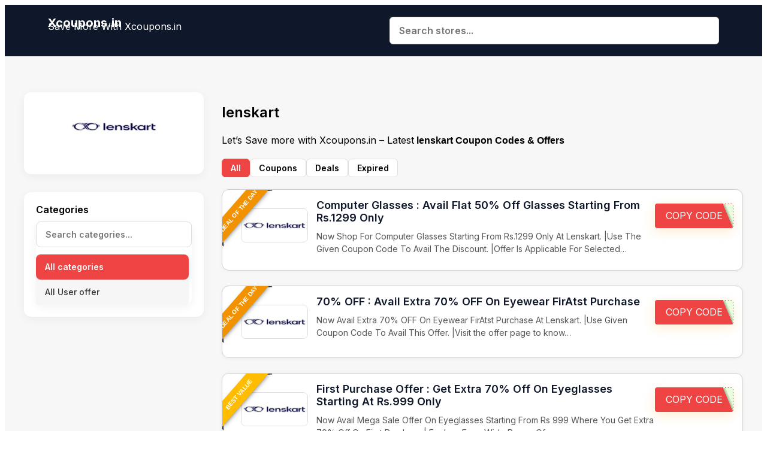

--- FILE ---
content_type: text/html; charset=UTF-8
request_url: https://xcoupons.in/dealstore/lenskart/
body_size: 25490
content:
<!DOCTYPE html>
<html lang="en-GB">
<head>
	<meta charset="UTF-8" />
	<meta name="viewport" content="width=device-width, initial-scale=1" />
	<link rel="profile" href="https://gmpg.org/xfn/11" />
	<link rel="pingback" href="https://xcoupons.in/xmlrpc.php" />
	<title>lenskart &#8211; Xcoupons.in</title>
<meta name='robots' content='max-image-preview:large' />
<link rel='dns-prefetch' href='//cdn.jsdelivr.net' />
<link rel="alternate" type="application/rss+xml" title="Xcoupons.in &raquo; Feed" href="https://xcoupons.in/feed/" />
<link rel="alternate" type="application/rss+xml" title="Xcoupons.in &raquo; Comments Feed" href="https://xcoupons.in/comments/feed/" />
<link rel="alternate" type="application/rss+xml" title="Xcoupons.in &raquo; lenskart Deal Store Feed" href="https://xcoupons.in/dealstore/lenskart/feed/" />
<style id='wp-img-auto-sizes-contain-inline-css'>
img:is([sizes=auto i],[sizes^="auto," i]){contain-intrinsic-size:3000px 1500px}
/*# sourceURL=wp-img-auto-sizes-contain-inline-css */
</style>
<link rel='stylesheet' id='hfe-widgets-style-css' href='https://xcoupons.in/wp-content/plugins/header-footer-elementor/inc/widgets-css/frontend.css?ver=2.8.2' media='all' />
<style id='wp-emoji-styles-inline-css'>

	img.wp-smiley, img.emoji {
		display: inline !important;
		border: none !important;
		box-shadow: none !important;
		height: 1em !important;
		width: 1em !important;
		margin: 0 0.07em !important;
		vertical-align: -0.1em !important;
		background: none !important;
		padding: 0 !important;
	}
/*# sourceURL=wp-emoji-styles-inline-css */
</style>
<link rel='stylesheet' id='wp-block-library-css' href='https://xcoupons.in/wp-includes/css/dist/block-library/style.min.css?ver=707e3699f291e655976918dddfe98b33' media='all' />
<style id='global-styles-inline-css'>
:root{--wp--preset--aspect-ratio--square: 1;--wp--preset--aspect-ratio--4-3: 4/3;--wp--preset--aspect-ratio--3-4: 3/4;--wp--preset--aspect-ratio--3-2: 3/2;--wp--preset--aspect-ratio--2-3: 2/3;--wp--preset--aspect-ratio--16-9: 16/9;--wp--preset--aspect-ratio--9-16: 9/16;--wp--preset--color--black: #000000;--wp--preset--color--cyan-bluish-gray: #abb8c3;--wp--preset--color--white: #ffffff;--wp--preset--color--pale-pink: #f78da7;--wp--preset--color--vivid-red: #cf2e2e;--wp--preset--color--luminous-vivid-orange: #ff6900;--wp--preset--color--luminous-vivid-amber: #fcb900;--wp--preset--color--light-green-cyan: #7bdcb5;--wp--preset--color--vivid-green-cyan: #00d084;--wp--preset--color--pale-cyan-blue: #8ed1fc;--wp--preset--color--vivid-cyan-blue: #0693e3;--wp--preset--color--vivid-purple: #9b51e0;--wp--preset--gradient--vivid-cyan-blue-to-vivid-purple: linear-gradient(135deg,rgb(6,147,227) 0%,rgb(155,81,224) 100%);--wp--preset--gradient--light-green-cyan-to-vivid-green-cyan: linear-gradient(135deg,rgb(122,220,180) 0%,rgb(0,208,130) 100%);--wp--preset--gradient--luminous-vivid-amber-to-luminous-vivid-orange: linear-gradient(135deg,rgb(252,185,0) 0%,rgb(255,105,0) 100%);--wp--preset--gradient--luminous-vivid-orange-to-vivid-red: linear-gradient(135deg,rgb(255,105,0) 0%,rgb(207,46,46) 100%);--wp--preset--gradient--very-light-gray-to-cyan-bluish-gray: linear-gradient(135deg,rgb(238,238,238) 0%,rgb(169,184,195) 100%);--wp--preset--gradient--cool-to-warm-spectrum: linear-gradient(135deg,rgb(74,234,220) 0%,rgb(151,120,209) 20%,rgb(207,42,186) 40%,rgb(238,44,130) 60%,rgb(251,105,98) 80%,rgb(254,248,76) 100%);--wp--preset--gradient--blush-light-purple: linear-gradient(135deg,rgb(255,206,236) 0%,rgb(152,150,240) 100%);--wp--preset--gradient--blush-bordeaux: linear-gradient(135deg,rgb(254,205,165) 0%,rgb(254,45,45) 50%,rgb(107,0,62) 100%);--wp--preset--gradient--luminous-dusk: linear-gradient(135deg,rgb(255,203,112) 0%,rgb(199,81,192) 50%,rgb(65,88,208) 100%);--wp--preset--gradient--pale-ocean: linear-gradient(135deg,rgb(255,245,203) 0%,rgb(182,227,212) 50%,rgb(51,167,181) 100%);--wp--preset--gradient--electric-grass: linear-gradient(135deg,rgb(202,248,128) 0%,rgb(113,206,126) 100%);--wp--preset--gradient--midnight: linear-gradient(135deg,rgb(2,3,129) 0%,rgb(40,116,252) 100%);--wp--preset--font-size--small: 13px;--wp--preset--font-size--medium: 20px;--wp--preset--font-size--large: 36px;--wp--preset--font-size--x-large: 42px;--wp--preset--spacing--20: 0.44rem;--wp--preset--spacing--30: 0.67rem;--wp--preset--spacing--40: 1rem;--wp--preset--spacing--50: 1.5rem;--wp--preset--spacing--60: 2.25rem;--wp--preset--spacing--70: 3.38rem;--wp--preset--spacing--80: 5.06rem;--wp--preset--shadow--natural: 6px 6px 9px rgba(0, 0, 0, 0.2);--wp--preset--shadow--deep: 12px 12px 50px rgba(0, 0, 0, 0.4);--wp--preset--shadow--sharp: 6px 6px 0px rgba(0, 0, 0, 0.2);--wp--preset--shadow--outlined: 6px 6px 0px -3px rgb(255, 255, 255), 6px 6px rgb(0, 0, 0);--wp--preset--shadow--crisp: 6px 6px 0px rgb(0, 0, 0);}:root { --wp--style--global--content-size: 800px;--wp--style--global--wide-size: 1200px; }:where(body) { margin: 0; }.wp-site-blocks > .alignleft { float: left; margin-right: 2em; }.wp-site-blocks > .alignright { float: right; margin-left: 2em; }.wp-site-blocks > .aligncenter { justify-content: center; margin-left: auto; margin-right: auto; }:where(.wp-site-blocks) > * { margin-block-start: 24px; margin-block-end: 0; }:where(.wp-site-blocks) > :first-child { margin-block-start: 0; }:where(.wp-site-blocks) > :last-child { margin-block-end: 0; }:root { --wp--style--block-gap: 24px; }:root :where(.is-layout-flow) > :first-child{margin-block-start: 0;}:root :where(.is-layout-flow) > :last-child{margin-block-end: 0;}:root :where(.is-layout-flow) > *{margin-block-start: 24px;margin-block-end: 0;}:root :where(.is-layout-constrained) > :first-child{margin-block-start: 0;}:root :where(.is-layout-constrained) > :last-child{margin-block-end: 0;}:root :where(.is-layout-constrained) > *{margin-block-start: 24px;margin-block-end: 0;}:root :where(.is-layout-flex){gap: 24px;}:root :where(.is-layout-grid){gap: 24px;}.is-layout-flow > .alignleft{float: left;margin-inline-start: 0;margin-inline-end: 2em;}.is-layout-flow > .alignright{float: right;margin-inline-start: 2em;margin-inline-end: 0;}.is-layout-flow > .aligncenter{margin-left: auto !important;margin-right: auto !important;}.is-layout-constrained > .alignleft{float: left;margin-inline-start: 0;margin-inline-end: 2em;}.is-layout-constrained > .alignright{float: right;margin-inline-start: 2em;margin-inline-end: 0;}.is-layout-constrained > .aligncenter{margin-left: auto !important;margin-right: auto !important;}.is-layout-constrained > :where(:not(.alignleft):not(.alignright):not(.alignfull)){max-width: var(--wp--style--global--content-size);margin-left: auto !important;margin-right: auto !important;}.is-layout-constrained > .alignwide{max-width: var(--wp--style--global--wide-size);}body .is-layout-flex{display: flex;}.is-layout-flex{flex-wrap: wrap;align-items: center;}.is-layout-flex > :is(*, div){margin: 0;}body .is-layout-grid{display: grid;}.is-layout-grid > :is(*, div){margin: 0;}body{padding-top: 0px;padding-right: 0px;padding-bottom: 0px;padding-left: 0px;}a:where(:not(.wp-element-button)){text-decoration: underline;}:root :where(.wp-element-button, .wp-block-button__link){background-color: #32373c;border-width: 0;color: #fff;font-family: inherit;font-size: inherit;font-style: inherit;font-weight: inherit;letter-spacing: inherit;line-height: inherit;padding-top: calc(0.667em + 2px);padding-right: calc(1.333em + 2px);padding-bottom: calc(0.667em + 2px);padding-left: calc(1.333em + 2px);text-decoration: none;text-transform: inherit;}.has-black-color{color: var(--wp--preset--color--black) !important;}.has-cyan-bluish-gray-color{color: var(--wp--preset--color--cyan-bluish-gray) !important;}.has-white-color{color: var(--wp--preset--color--white) !important;}.has-pale-pink-color{color: var(--wp--preset--color--pale-pink) !important;}.has-vivid-red-color{color: var(--wp--preset--color--vivid-red) !important;}.has-luminous-vivid-orange-color{color: var(--wp--preset--color--luminous-vivid-orange) !important;}.has-luminous-vivid-amber-color{color: var(--wp--preset--color--luminous-vivid-amber) !important;}.has-light-green-cyan-color{color: var(--wp--preset--color--light-green-cyan) !important;}.has-vivid-green-cyan-color{color: var(--wp--preset--color--vivid-green-cyan) !important;}.has-pale-cyan-blue-color{color: var(--wp--preset--color--pale-cyan-blue) !important;}.has-vivid-cyan-blue-color{color: var(--wp--preset--color--vivid-cyan-blue) !important;}.has-vivid-purple-color{color: var(--wp--preset--color--vivid-purple) !important;}.has-black-background-color{background-color: var(--wp--preset--color--black) !important;}.has-cyan-bluish-gray-background-color{background-color: var(--wp--preset--color--cyan-bluish-gray) !important;}.has-white-background-color{background-color: var(--wp--preset--color--white) !important;}.has-pale-pink-background-color{background-color: var(--wp--preset--color--pale-pink) !important;}.has-vivid-red-background-color{background-color: var(--wp--preset--color--vivid-red) !important;}.has-luminous-vivid-orange-background-color{background-color: var(--wp--preset--color--luminous-vivid-orange) !important;}.has-luminous-vivid-amber-background-color{background-color: var(--wp--preset--color--luminous-vivid-amber) !important;}.has-light-green-cyan-background-color{background-color: var(--wp--preset--color--light-green-cyan) !important;}.has-vivid-green-cyan-background-color{background-color: var(--wp--preset--color--vivid-green-cyan) !important;}.has-pale-cyan-blue-background-color{background-color: var(--wp--preset--color--pale-cyan-blue) !important;}.has-vivid-cyan-blue-background-color{background-color: var(--wp--preset--color--vivid-cyan-blue) !important;}.has-vivid-purple-background-color{background-color: var(--wp--preset--color--vivid-purple) !important;}.has-black-border-color{border-color: var(--wp--preset--color--black) !important;}.has-cyan-bluish-gray-border-color{border-color: var(--wp--preset--color--cyan-bluish-gray) !important;}.has-white-border-color{border-color: var(--wp--preset--color--white) !important;}.has-pale-pink-border-color{border-color: var(--wp--preset--color--pale-pink) !important;}.has-vivid-red-border-color{border-color: var(--wp--preset--color--vivid-red) !important;}.has-luminous-vivid-orange-border-color{border-color: var(--wp--preset--color--luminous-vivid-orange) !important;}.has-luminous-vivid-amber-border-color{border-color: var(--wp--preset--color--luminous-vivid-amber) !important;}.has-light-green-cyan-border-color{border-color: var(--wp--preset--color--light-green-cyan) !important;}.has-vivid-green-cyan-border-color{border-color: var(--wp--preset--color--vivid-green-cyan) !important;}.has-pale-cyan-blue-border-color{border-color: var(--wp--preset--color--pale-cyan-blue) !important;}.has-vivid-cyan-blue-border-color{border-color: var(--wp--preset--color--vivid-cyan-blue) !important;}.has-vivid-purple-border-color{border-color: var(--wp--preset--color--vivid-purple) !important;}.has-vivid-cyan-blue-to-vivid-purple-gradient-background{background: var(--wp--preset--gradient--vivid-cyan-blue-to-vivid-purple) !important;}.has-light-green-cyan-to-vivid-green-cyan-gradient-background{background: var(--wp--preset--gradient--light-green-cyan-to-vivid-green-cyan) !important;}.has-luminous-vivid-amber-to-luminous-vivid-orange-gradient-background{background: var(--wp--preset--gradient--luminous-vivid-amber-to-luminous-vivid-orange) !important;}.has-luminous-vivid-orange-to-vivid-red-gradient-background{background: var(--wp--preset--gradient--luminous-vivid-orange-to-vivid-red) !important;}.has-very-light-gray-to-cyan-bluish-gray-gradient-background{background: var(--wp--preset--gradient--very-light-gray-to-cyan-bluish-gray) !important;}.has-cool-to-warm-spectrum-gradient-background{background: var(--wp--preset--gradient--cool-to-warm-spectrum) !important;}.has-blush-light-purple-gradient-background{background: var(--wp--preset--gradient--blush-light-purple) !important;}.has-blush-bordeaux-gradient-background{background: var(--wp--preset--gradient--blush-bordeaux) !important;}.has-luminous-dusk-gradient-background{background: var(--wp--preset--gradient--luminous-dusk) !important;}.has-pale-ocean-gradient-background{background: var(--wp--preset--gradient--pale-ocean) !important;}.has-electric-grass-gradient-background{background: var(--wp--preset--gradient--electric-grass) !important;}.has-midnight-gradient-background{background: var(--wp--preset--gradient--midnight) !important;}.has-small-font-size{font-size: var(--wp--preset--font-size--small) !important;}.has-medium-font-size{font-size: var(--wp--preset--font-size--medium) !important;}.has-large-font-size{font-size: var(--wp--preset--font-size--large) !important;}.has-x-large-font-size{font-size: var(--wp--preset--font-size--x-large) !important;}
:root :where(.wp-block-pullquote){font-size: 1.5em;line-height: 1.6;}
/*# sourceURL=global-styles-inline-css */
</style>
<link rel='stylesheet' id='hfe-style-css' href='https://xcoupons.in/wp-content/plugins/header-footer-elementor/assets/css/header-footer-elementor.css?ver=2.8.2' media='all' />
<link rel='stylesheet' id='elementor-frontend-css' href='https://xcoupons.in/wp-content/plugins/elementor/assets/css/frontend.min.css?ver=3.34.4' media='all' />
<style id='elementor-frontend-inline-css'>
.elementor-kit-808{--e-global-color-primary:#6EC1E4;--e-global-color-secondary:#54595F;--e-global-color-text:#7A7A7A;--e-global-color-accent:#61CE70;--e-global-typography-primary-font-family:"Roboto";--e-global-typography-primary-font-weight:600;--e-global-typography-secondary-font-family:"Roboto Slab";--e-global-typography-secondary-font-weight:400;--e-global-typography-text-font-family:"Roboto";--e-global-typography-text-font-weight:400;--e-global-typography-accent-font-family:"Roboto";--e-global-typography-accent-font-weight:500;}.elementor-kit-808 e-page-transition{background-color:#FFBC7D;}.elementor-section.elementor-section-boxed > .elementor-container{max-width:1140px;}.e-con{--container-max-width:1140px;}.elementor-widget:not(:last-child){margin-block-end:20px;}.elementor-element{--widgets-spacing:20px 20px;--widgets-spacing-row:20px;--widgets-spacing-column:20px;}{}h1.entry-title{display:var(--page-title-display);}@media(max-width:1024px){.elementor-section.elementor-section-boxed > .elementor-container{max-width:1024px;}.e-con{--container-max-width:1024px;}}@media(max-width:767px){.elementor-section.elementor-section-boxed > .elementor-container{max-width:767px;}.e-con{--container-max-width:767px;}}
.elementor-10789 .elementor-element.elementor-element-8663aec{--display:flex;--flex-direction:row;--container-widget-width:initial;--container-widget-height:100%;--container-widget-flex-grow:1;--container-widget-align-self:stretch;--flex-wrap-mobile:wrap;--gap:0px 0px;--row-gap:0px;--column-gap:0px;}.elementor-10789 .elementor-element.elementor-element-8663aec:not(.elementor-motion-effects-element-type-background), .elementor-10789 .elementor-element.elementor-element-8663aec > .elementor-motion-effects-container > .elementor-motion-effects-layer{background-color:#0F172A;}.elementor-10789 .elementor-element.elementor-element-fceceaf{--display:flex;--flex-direction:column;--container-widget-width:100%;--container-widget-height:initial;--container-widget-flex-grow:0;--container-widget-align-self:initial;--flex-wrap-mobile:wrap;}.elementor-10789 .elementor-element.elementor-element-dc9bcf3 .elementor-heading-title, .elementor-10789 .elementor-element.elementor-element-dc9bcf3 .hfe-heading a{font-family:"Inter", Sans-serif;font-size:20px;font-weight:700;}.elementor-10789 .elementor-element.elementor-element-dc9bcf3 .hfe-heading-text{color:#FFFFFF;}.elementor-10789 .elementor-element.elementor-element-dc9bcf3 .hfe-icon i{color:#FFFFFF;}.elementor-10789 .elementor-element.elementor-element-dc9bcf3 .hfe-icon svg{fill:#FFFFFF;}.elementor-10789 .elementor-element.elementor-element-5d1f8e8 > .elementor-widget-container{margin:-16px 0px 0px 0px;}.elementor-10789 .elementor-element.elementor-element-5d1f8e8 .hfe-site-tagline{font-family:"Inter", Sans-serif;font-size:16px;color:#FFFFFF;}.elementor-10789 .elementor-element.elementor-element-5d1f8e8 .hfe-icon i{color:#FFFFFF;}.elementor-10789 .elementor-element.elementor-element-5d1f8e8 .hfe-icon svg{fill:#FFFFFF;}.elementor-10789 .elementor-element.elementor-element-6f5d607{--display:flex;--flex-direction:column;--container-widget-width:100%;--container-widget-height:initial;--container-widget-flex-grow:0;--container-widget-align-self:initial;--flex-wrap-mobile:wrap;}@media(max-width:767px){.elementor-10789 .elementor-element.elementor-element-fceceaf{--width:50%;}.elementor-10789 .elementor-element.elementor-element-5d1f8e8 .hfe-site-tagline{font-size:10px;}.elementor-10789 .elementor-element.elementor-element-6f5d607{--width:50%;}}@media(min-width:768px){.elementor-10789 .elementor-element.elementor-element-8663aec{--content-width:1140px;}.elementor-10789 .elementor-element.elementor-element-fceceaf{--width:50%;}.elementor-10789 .elementor-element.elementor-element-6f5d607{--width:50%;}}
/*# sourceURL=elementor-frontend-inline-css */
</style>
<link rel='stylesheet' id='font-awesome-5-all-css' href='https://xcoupons.in/wp-content/plugins/elementor/assets/lib/font-awesome/css/all.min.css?ver=3.34.4' media='all' />
<link rel='stylesheet' id='font-awesome-4-shim-css' href='https://xcoupons.in/wp-content/plugins/elementor/assets/lib/font-awesome/css/v4-shims.min.css?ver=3.34.4' media='all' />
<link rel='stylesheet' id='slick-css-css' href='https://cdn.jsdelivr.net/npm/slick-carousel@1.8.1/slick/slick.css?ver=707e3699f291e655976918dddfe98b33' media='all' />
<link rel='stylesheet' id='slick-theme-css-css' href='https://cdn.jsdelivr.net/npm/slick-carousel@1.8.1/slick/slick-theme.css?ver=707e3699f291e655976918dddfe98b33' media='all' />
<link rel='stylesheet' id='swiper-css-css' href='https://cdn.jsdelivr.net/npm/swiper@11/swiper-bundle.min.css?ver=707e3699f291e655976918dddfe98b33' media='all' />
<link rel='stylesheet' id='hello-elementor-theme-style-css' href='https://xcoupons.in/wp-content/themes/hello-elementor/assets/css/theme.css?ver=3.4.6' media='all' />
<link rel='stylesheet' id='hello-elementor-header-footer-css' href='https://xcoupons.in/wp-content/themes/hello-elementor/assets/css/header-footer.css?ver=3.4.6' media='all' />
<link rel='stylesheet' id='hfe-elementor-icons-css' href='https://xcoupons.in/wp-content/plugins/elementor/assets/lib/eicons/css/elementor-icons.min.css?ver=5.34.0' media='all' />
<link rel='stylesheet' id='hfe-icons-list-css' href='https://xcoupons.in/wp-content/plugins/elementor/assets/css/widget-icon-list.min.css?ver=3.24.3' media='all' />
<link rel='stylesheet' id='hfe-social-icons-css' href='https://xcoupons.in/wp-content/plugins/elementor/assets/css/widget-social-icons.min.css?ver=3.24.0' media='all' />
<link rel='stylesheet' id='hfe-social-share-icons-brands-css' href='https://xcoupons.in/wp-content/plugins/elementor/assets/lib/font-awesome/css/brands.css?ver=5.15.3' media='all' />
<link rel='stylesheet' id='hfe-social-share-icons-fontawesome-css' href='https://xcoupons.in/wp-content/plugins/elementor/assets/lib/font-awesome/css/fontawesome.css?ver=5.15.3' media='all' />
<link rel='stylesheet' id='hfe-nav-menu-icons-css' href='https://xcoupons.in/wp-content/plugins/elementor/assets/lib/font-awesome/css/solid.css?ver=5.15.3' media='all' />
<link rel='stylesheet' id='hfe-widget-blockquote-css' href='https://xcoupons.in/wp-content/plugins/elementor-pro/assets/css/widget-blockquote.min.css?ver=3.25.0' media='all' />
<link rel='stylesheet' id='hfe-mega-menu-css' href='https://xcoupons.in/wp-content/plugins/elementor-pro/assets/css/widget-mega-menu.min.css?ver=3.26.2' media='all' />
<link rel='stylesheet' id='hfe-nav-menu-widget-css' href='https://xcoupons.in/wp-content/plugins/elementor-pro/assets/css/widget-nav-menu.min.css?ver=3.26.0' media='all' />
<link rel='stylesheet' id='orbisius_ct_hello_elementor_child_theme_parent_style-css' href='https://xcoupons.in/wp-content/themes/hello-elementor/style.css?ver=1769520934' media='all' />
<link rel='stylesheet' id='orbisius_ct_hello_elementor_child_theme_parent_style_child_style-css' href='https://xcoupons.in/wp-content/themes/hello-elementor-child-theme/style.css?ver=1769833114' media='all' />
<link rel='stylesheet' id='elementor-gf-local-roboto-css' href='https://xcoupons.in/wp-content/uploads/elementor/google-fonts/css/roboto.css?ver=1737642290' media='all' />
<link rel='stylesheet' id='elementor-gf-local-robotoslab-css' href='https://xcoupons.in/wp-content/uploads/elementor/google-fonts/css/robotoslab.css?ver=1737642296' media='all' />
<link rel='stylesheet' id='elementor-gf-inter-css' href='https://fonts.googleapis.com/css?family=Inter:100,100italic,200,200italic,300,300italic,400,400italic,500,500italic,600,600italic,700,700italic,800,800italic,900,900italic&#038;display=auto' media='all' />
<script src="https://xcoupons.in/wp-includes/js/jquery/jquery.min.js?ver=3.7.1" id="jquery-core-js"></script>
<script src="https://xcoupons.in/wp-includes/js/jquery/jquery-migrate.min.js?ver=3.4.1" id="jquery-migrate-js"></script>
<script id="jquery-js-after">
!function($){"use strict";$(document).ready(function(){$(this).scrollTop()>100&&$(".hfe-scroll-to-top-wrap").removeClass("hfe-scroll-to-top-hide"),$(window).scroll(function(){$(this).scrollTop()<100?$(".hfe-scroll-to-top-wrap").fadeOut(300):$(".hfe-scroll-to-top-wrap").fadeIn(300)}),$(".hfe-scroll-to-top-wrap").on("click",function(){$("html, body").animate({scrollTop:0},300);return!1})})}(jQuery);
!function($){'use strict';$(document).ready(function(){var bar=$('.hfe-reading-progress-bar');if(!bar.length)return;$(window).on('scroll',function(){var s=$(window).scrollTop(),d=$(document).height()-$(window).height(),p=d? s/d*100:0;bar.css('width',p+'%')});});}(jQuery);
//# sourceURL=jquery-js-after
</script>
<script src="https://xcoupons.in/wp-content/plugins/elementor/assets/lib/font-awesome/js/v4-shims.min.js?ver=3.34.4" id="font-awesome-4-shim-js"></script>
<link rel="https://api.w.org/" href="https://xcoupons.in/wp-json/" /><link rel="EditURI" type="application/rsd+xml" title="RSD" href="https://xcoupons.in/xmlrpc.php?rsd" />
<meta name="generator" content="Elementor 3.34.4; features: e_font_icon_svg, additional_custom_breakpoints; settings: css_print_method-internal, google_font-enabled, font_display-auto">
			<style>
				.e-con.e-parent:nth-of-type(n+4):not(.e-lazyloaded):not(.e-no-lazyload),
				.e-con.e-parent:nth-of-type(n+4):not(.e-lazyloaded):not(.e-no-lazyload) * {
					background-image: none !important;
				}
				@media screen and (max-height: 1024px) {
					.e-con.e-parent:nth-of-type(n+3):not(.e-lazyloaded):not(.e-no-lazyload),
					.e-con.e-parent:nth-of-type(n+3):not(.e-lazyloaded):not(.e-no-lazyload) * {
						background-image: none !important;
					}
				}
				@media screen and (max-height: 640px) {
					.e-con.e-parent:nth-of-type(n+2):not(.e-lazyloaded):not(.e-no-lazyload),
					.e-con.e-parent:nth-of-type(n+2):not(.e-lazyloaded):not(.e-no-lazyload) * {
						background-image: none !important;
					}
				}
			</style>
					<style id="wp-custom-css">
			.dealstore-slider-area {
    position: relative;
    padding: 0 35px;
}
.swiper-button-disabled {
    display: none;
}


h2.offer-title {
    color: #0f172a;
}
.offer-item{
  transition: all .25s ease;
}
.offer-item:hover{
  transform: translateY(-3px);
  box-shadow:0 12px 24px rgba(0,0,0,.08);
}

.dealstore-slider-area .swiper-button-prev,
.dealstore-slider-area .swiper-button-next {
    width: 32px;
    height: 32px;
    background: #ef4444;
    border-radius: 50%;
}

.dealstore-slider-area .swiper-button-prev:after,
.dealstore-slider-area .swiper-button-next:after {
    font-size: 16px;
    color: #fff;
}

.store-card {
    position: relative;
    background: #fff;
    border-radius: 10px;
    padding: 15px;
    height: 80px;
    display: flex;
    align-items: center;
    justify-content: center;
    overflow: hidden;
    transition: .3s;
}

/* Logo */
.store-logo img {
    max-height: 50px;
    object-fit: contain;
}

/* Hover overlay */
.store-hover {
    position: absolute;
    inset: 0;
    background: #2f4154; /* GrabOn dark */
    color: #fff;
    display: flex;
    flex-direction: column;
    justify-content: center;
    align-items: center;
    opacity: 0;
    transition: .25s;
}

/* Hover effect */
.store-card:hover .store-hover {
    opacity: 1;
}

/* Text styles */
.store-name {
    font-size: 14px;
    font-weight: 600;
}

.store-count {
    font-size: 12px;
    opacity: .9;
}




.offer-coupon {
    position: relative;
}

.offer-coupon:hover::after {
    content: "Click here to copy code";
    position: absolute;
    bottom: 110%;
    left: 50%;
    transform: translateX(-50%);
    background: #000;
    color: #fff;
    padding: 6px 10px;
    font-size: 10px;
    white-space: nowrap;
    border-radius: 4px;
    opacity: 1;
    pointer-events: none;
    z-index: 999;
}

.offer-coupon::after {
    opacity: 0;
    transition: opacity 0.2s ease-in-out;
}



@media screen and (max-width: 780px) { 
.filter-section {
    display: none !important;
}
}

.offer-type {
    display: none !important;
}

.offer-buttons {
 
    cursor: pointer;
}
img.custom-logo {
    max-width: 200px;
}
a#go-website {
    display: none !important;
}
.offer-meta {
    display: none !important;
}
.coupon-modal h3 {
    margin-bottom: 10px;
    color: #fff;
}
.coupon-modal {
  background: #051e44 !important;
}
@media (max-width: 768px) {
.offer-thumb {
 flex: 0 0 70px !important;
}
.offer-title {
    font-size: 15px ! IMPORTANT;
}
.offer-layout {
  gap: 4px ! IMPORTANT;
}
 
section.deal-content h1 {
    font-size: 20px;
    padding: 0 !IMPORTANT;
    margin: 0;
    margin-bottom: 10px;
}
.offer-layout { 
   align-items: center !important;
 }
.store-sidebar img {
    max-width: 100px;
}
 .store-sidebar img {
 
    margin-bottom: 0;
}
.info-store {
    padding: 25px 20px ! IMPORTANT;
}
 

.dealtype-filter.filter-row {
    display: none !important;
}
 
span.expiration_date {
    display: none !important;
}
.coupon-modal h3 {
    margin-bottom: 10px;
    color: #fff;
    font-size: 18px;
}
.coupon-modal p {
    font-size: 15px;
}

.coupon-modal {
    padding: 15px !important;
}
.coupon-code {
    background: #009688;
    font-size: 15px;
    display: inline-block;
}
}
@media only screen and (max-width: 750px) {
	.store-card {
   padding: 10px;
    height: 60px;
	}
	.dealstore-slider-area {
    position: relative;
    padding: 0 0px;
}
.offer-layout {
    display: flex;
    align-items: flex-start;
    flex-wrap: wrap;
    flex-direction: row;
}
.offer-coupon {
   display: block;
    text-align: center;
}
.offer-layout > *:nth-child(1),
.offer-layout > *:nth-child(2) {
  width: 50%;
}

.offer-layout > *:nth-child(3) {
  width: 100%;
}
.filter-section {
  display: none!important;
}
span.offer-couponnot {
  display: block;
    text-align: center;
}
.offer-buttons {
  display: inline-block;
 }
.store-page {
    gap: 10px;
    margin: 10px auto;
  
	}
	footer#site-footer {
    display: none;
}
h2.psg-title {
    font-size: 20px;
    text-align: center;
}
.slick-next {
        right: 30px !important;
 }
	.psg-title::after { 
	display:none;
	}
}		</style>
		</head>

<body data-rsssl=1 class="archive tax-dealstore term-lenskart term-633 wp-embed-responsive wp-theme-hello-elementor wp-child-theme-hello-elementor-child-theme ehf-header ehf-template-hello-elementor ehf-stylesheet-hello-elementor-child-theme hello-elementor-default elementor-default elementor-kit-808">
<div id="page" class="hfeed site">

		<header id="masthead" itemscope="itemscope" itemtype="https://schema.org/WPHeader">
			<p class="main-title bhf-hidden" itemprop="headline"><a href="https://xcoupons.in" title="Xcoupons.in" rel="home">Xcoupons.in</a></p>
					<div data-elementor-type="wp-post" data-elementor-id="10789" class="elementor elementor-10789" data-elementor-post-type="elementor-hf">
				<div class="elementor-element elementor-element-8663aec e-flex e-con-boxed e-con e-parent" data-id="8663aec" data-element_type="container" data-settings="{&quot;background_background&quot;:&quot;classic&quot;}">
					<div class="e-con-inner">
		<div class="elementor-element elementor-element-fceceaf e-con-full e-flex e-con e-child" data-id="fceceaf" data-element_type="container">
				<div class="elementor-element elementor-element-dc9bcf3 elementor-widget elementor-widget-hfe-site-title" data-id="dc9bcf3" data-element_type="widget" data-widget_type="hfe-site-title.default">
				<div class="elementor-widget-container">
					
		<div class="hfe-module-content hfe-heading-wrapper elementor-widget-heading">
							<a href="https://xcoupons.in">
							<h2 class="hfe-heading elementor-heading-title elementor-size-default">
									<span class="hfe-heading-text" >
										Xcoupons.in										</span>			
			</h2>
			</a>		
		</div>
						</div>
				</div>
				<div class="elementor-element elementor-element-5d1f8e8 elementor-widget elementor-widget-hfe-site-tagline" data-id="5d1f8e8" data-element_type="widget" data-widget_type="hfe-site-tagline.default">
				<div class="elementor-widget-container">
							<div class="hfe-site-tagline hfe-site-tagline-wrapper">
						<span>
						Save More With Xcoupons.in						</span>
		</div>
						</div>
				</div>
				</div>
		<div class="elementor-element elementor-element-6f5d607 e-con-full e-flex e-con e-child" data-id="6f5d607" data-element_type="container">
				<div class="elementor-element elementor-element-e92da51 elementor-widget elementor-widget-shortcode" data-id="e92da51" data-element_type="widget" data-widget_type="shortcode.default">
				<div class="elementor-widget-container">
							<div class="elementor-shortcode">
    <div class="live-store-search-wrapper" id="wrapper-search_697ea78b1305c">
        <input type="text" class="live-store-search-input" id="input-search_697ea78b1305c" placeholder="Search stores..." autocomplete="off">
        <div class="live-store-results" id="results-search_697ea78b1305c"></div>
    </div>

    <style>
    .live-store-search-wrapper {
        max-width: 600px;
        margin: 0 auto;
        text-align: center;
        position: relative;
    }
    .live-store-search-input {
        width: 100%;
        padding: 12px 15px;
        font-size: 16px;
        border: 1px solid #ddd;
        border-radius: 6px;
    }
    .live-store-results {
        position: absolute;
        top: 100%;
        left: 0;
        right: 0;
        background: #fff;
        border: 1px solid #ddd;
        border-top: none;
        border-radius: 0 0 6px 6px;
        max-height: 350px;
        overflow-y: auto;
        z-index: 9999;
        padding: 10px;
        display: none;
    }
    .store-result-item {
        display: flex;
        align-items: center;
        padding: 8px 10px;
        border-bottom: 1px solid #f1f1f1;
        transition: background 0.2s;
        cursor: pointer;
    }
    .store-result-item:hover {
        background: #f9f9f9;
    }
    .store-result-item img {
        width: 50px;
        height: 25px;
        object-fit: contain;
        margin-right: 10px;
    }
    .store-result-item span {
        flex: 1;
        font-size: 15px;
        font-weight: 500;
        color: #222;
		    text-align: left;
    }
    .store-result-item small {
        color: #777;
        font-size: 13px;
    }
    </style>

    <script>
    document.addEventListener("DOMContentLoaded", function() {
        const input = document.getElementById("input-search_697ea78b1305c");
        const results = document.getElementById("results-search_697ea78b1305c");
        let timer = null;

        input.addEventListener("keyup", function() {
            clearTimeout(timer);
            let keyword = input.value.trim();

            if (keyword.length === 0) {
                results.style.display = "none";
                results.innerHTML = "";
                return;
            }

            timer = setTimeout(() => {
                fetch("https://xcoupons.in/wp-admin/admin-ajax.php?action=live_store_search&term=" + encodeURIComponent(keyword))
                    .then(res => res.text())
                    .then(html => {
                        results.innerHTML = html;
                        results.style.display = "block";
                    })
                    .catch(err => {
                        results.innerHTML = "<p>Error loading results.</p>";
                    });
            }, 200);
        });

        // Close dropdown if clicked outside
        document.addEventListener("click", function(e) {
            if (!document.getElementById("wrapper-search_697ea78b1305c").contains(e.target)) {
                results.style.display = "none";
            }
        });
    });
    </script>

    </div>
						</div>
				</div>
				</div>
					</div>
				</div>
				</div>
				</header>

	
<div class="store">
    <div class="store-page">

        <!-- Sidebar -->
        <aside class="store-sidebar">
            <div class="info-store">
                                    <img src="https://xcoupons.in/wp-content/uploads/2022/08/lenskart-logo.jpg" alt="lenskart">
                
                
            </div>

            <!-- Category Filter -->
            <div class="filter-section">
                <h4>Categories</h4>
                <div class="cat_widget_custom">
                    <input type="text" id="category-search" placeholder="Search categories..." class="category-search">

                    <ul class="category-list">
                        <li>
                            <a href="https://xcoupons.in/dealstore/lenskart/" class="rh-dealstorelink active" data-name="all categories">
                                All categories
                            </a>
                        </li>

                        <li><a href="https://xcoupons.in/dealstore/lenskart/?dealcategory=all-user-offer" class="rh-dealstorelink " data-name="all user offer">All User offer</a></li>                    </ul>
                </div>
            </div>
        </aside>

        <!-- Main Content -->
        <section class="deal-content">
            <h1>lenskart</h1>
            <div class="dec"><p>Let&#8217;s Save more with Xcoupons.in – Latest<strong> lenskart Coupon Codes &amp; Offers</strong></p>
</div>

            <!-- Filter Buttons -->
            <div class="dealtype-filter filter-row" style="margin-bottom:15px;">
                <button class="filter-btn active" data-type="all">All</button>
                <button class="filter-btn" data-type="coupon">Coupons</button>
                <button class="filter-btn" data-type="deal">Deals</button>
                <button class="filter-btn" data-type="expired">Expired</button>
            </div>

            <!-- Deals Loop -->
            <div id="dealstore-loop">
                                        <div class="offer-item coupon">
    
            <span class="re-ribbon-badge DealOfTheDay">
            <span>Deal Of The Day</span>
        </span>
    

                            <div class="offer-layout">
                                <div class="offer-thumb">
                                                                            <img src="https://xcoupons.in/wp-content/uploads/2022/08/lenskart-logo-300x150.jpg" alt="Computer Glasses : Avail Flat 50% Off Glasses Starting From Rs.1299 Only">
                                    
                                    <div class="offer-type">Deal Of The Day</div>
                                </div>

                                <div class="offer-content">
                                    
                                    <h2 class="offer-title">Computer Glasses : Avail Flat 50% Off Glasses Starting From Rs.1299 Only</h2>

                                    
                                    <div class="offer-desc">
                                        Now Shop For Computer Glasses Starting From Rs.1299 Only At Lenskart. |Use The Given Coupon Code To Avail The Discount. |Offer Is Applicable For Selected&hellip;                                    </div>
                                </div>

                                <div class="offer-buttons">
                                                                            <span class="offer-coupon"
                                              data-codeid="7963"
                                              data-clipboard-text="FESTIVE"
                                              data-url="https://xcoupons.in/goto/lenskart-india/">
                                            Copy CODE                                        </span>
                                                                    </div>
                            </div>
                        </div>
                                        <div class="offer-item coupon">
    
            <span class="re-ribbon-badge DealOfTheDay">
            <span>Deal Of The Day</span>
        </span>
    

                            <div class="offer-layout">
                                <div class="offer-thumb">
                                                                            <img src="https://xcoupons.in/wp-content/uploads/2022/08/lenskart-logo-300x150.jpg" alt="70% OFF : Avail Extra 70% OFF On Eyewear  FirAtst Purchase">
                                    
                                    <div class="offer-type">Deal Of The Day</div>
                                </div>

                                <div class="offer-content">
                                    
                                    <h2 class="offer-title">70% OFF : Avail Extra 70% OFF On Eyewear  FirAtst Purchase</h2>

                                    
                                    <div class="offer-desc">
                                        Now Avail Extra 70% OFF On Eyewear FirAtst Purchase At Lenskart. |Use Given Coupon Code To Avail This Offer. |Visit the offer page to know&hellip;                                    </div>
                                </div>

                                <div class="offer-buttons">
                                                                            <span class="offer-coupon"
                                              data-codeid="7600"
                                              data-clipboard-text="FESTIVE"
                                              data-url="https://xcoupons.in/goto/lenskart-india/">
                                            Copy CODE                                        </span>
                                                                    </div>
                            </div>
                        </div>
                                        <div class="offer-item coupon">
    
            <span class="re-ribbon-badge BestValue">
            <span>Best Value</span>
        </span>
    

                            <div class="offer-layout">
                                <div class="offer-thumb">
                                                                            <img src="https://xcoupons.in/wp-content/uploads/2022/08/lenskart-logo-300x150.jpg" alt="First Purchase Offer : Get Extra 70% Off On Eyeglasses Starting At Rs.999 Only">
                                    
                                    <div class="offer-type">Best Value</div>
                                </div>

                                <div class="offer-content">
                                    
                                    <h2 class="offer-title">First Purchase Offer : Get Extra 70% Off On Eyeglasses Starting At Rs.999 Only</h2>

                                    
                                    <div class="offer-desc">
                                        Now Avail Mega Sale Offer On Eyeglasses Starting From Rs 999 Where You Get Extra 70% Off On First Purchase.| Explore From Wide Range Of&hellip;                                    </div>
                                </div>

                                <div class="offer-buttons">
                                                                            <span class="offer-coupon"
                                              data-codeid="7584"
                                              data-clipboard-text="FESTIVE"
                                              data-url="https://xcoupons.in/goto/lenskart-india/">
                                            Copy CODE                                        </span>
                                                                    </div>
                            </div>
                        </div>
                                        <div class="offer-item coupon">
    
            <span class="re-ribbon-badge DealOfTheDay">
            <span>Deal Of The Day</span>
        </span>
    

                            <div class="offer-layout">
                                <div class="offer-thumb">
                                                                            <img src="https://xcoupons.in/wp-content/uploads/2022/08/lenskart-logo-300x150.jpg" alt="Sunglasses – Buy 1 Get 1 Free On Sunglasses Starting At Rs.1299 Only">
                                    
                                    <div class="offer-type">Deal Of The Day</div>
                                </div>

                                <div class="offer-content">
                                    
                                    <h2 class="offer-title">Sunglasses – Buy 1 Get 1 Free On Sunglasses Starting At Rs.1299 Only</h2>

                                    
                                    <div class="offer-desc">
                                        Buy 1 Get 1 Free On Sunglasses Starting At Rs.1299 Only. |Get Ray Ban, John Jacob, Power, Round, Rectangular, Pilot  &amp; Many More Sunglasses Starting&hellip;                                    </div>
                                </div>

                                <div class="offer-buttons">
                                                                            <span class="offer-coupon"
                                              data-codeid="7590"
                                              data-clipboard-text="EYECON"
                                              data-url="https://xcoupons.in/goto/lenskart-india/">
                                            Copy CODE                                        </span>
                                                                    </div>
                            </div>
                        </div>
                                        <div class="offer-item coupon">
    
            <span class="re-ribbon-badge TodaysDeal">
            <span>Todays Deal</span>
        </span>
    

                            <div class="offer-layout">
                                <div class="offer-thumb">
                                                                            <img src="https://xcoupons.in/wp-content/uploads/2022/08/lenskart-logo-300x150.jpg" alt="Kids Eyewear – Buy 1 Get 1 Free On Kids Eyeglasses Starting At Rs.799 Only">
                                    
                                    <div class="offer-type">Todays Deal</div>
                                </div>

                                <div class="offer-content">
                                    
                                    <h2 class="offer-title">Kids Eyewear – Buy 1 Get 1 Free On Kids Eyeglasses Starting At Rs.799 Only</h2>

                                    
                                    <div class="offer-desc">
                                        Now Avail Buy 1 Get 1 Free On Kids Eyeglasses Starting At Rs.799 Only.| No Coupon Code Required To Grab This Offer.| Visit The Landing&hellip;                                    </div>
                                </div>

                                <div class="offer-buttons">
                                                                            <span class="offer-coupon"
                                              data-codeid="7593"
                                              data-clipboard-text="EYECON"
                                              data-url="https://xcoupons.in/goto/lenskart-india/">
                                            Copy CODE                                        </span>
                                                                    </div>
                            </div>
                        </div>
                                        <div class="offer-item coupon">


                            <div class="offer-layout">
                                <div class="offer-thumb">
                                                                            <img src="https://xcoupons.in/wp-content/uploads/2022/08/lenskart-logo-300x150.jpg" alt="Computer Glasses – Flat 50% Off Glasses Starting From Rs.1299 Only">
                                    
                                    <div class="offer-type">Coupon</div>
                                </div>

                                <div class="offer-content">
                                    
                                    <h2 class="offer-title">Computer Glasses – Flat 50% Off Glasses Starting From Rs.1299 Only</h2>

                                    
                                    <div class="offer-desc">
                                        Now Shop For Computer Glasses Starting From Rs.1299 Only At Lenskart.| Use The Given Coupon Code To Avail The Discount. |Offer Is Applicable For Selected&hellip;                                    </div>
                                </div>

                                <div class="offer-buttons">
                                                                            <span class="offer-coupon"
                                              data-codeid="7595"
                                              data-clipboard-text="EYECON"
                                              data-url="https://xcoupons.in/goto/lenskart-india/">
                                            Copy CODE                                        </span>
                                                                    </div>
                            </div>
                        </div>
                                        <div class="offer-item deal">


                            <div class="offer-layout">
                                <div class="offer-thumb">
                                                                            <img src="https://xcoupons.in/wp-content/uploads/2022/08/lenskart-logo-300x150.jpg" alt="Eyeglasses – Buy 1 Get 1 Free On Eyeglasses Starting At Rs.1199 Only">
                                    
                                    <div class="offer-type">Deal</div>
                                </div>

                                <div class="offer-content">
                                    
                                    <h2 class="offer-title">Eyeglasses – Buy 1 Get 1 Free On Eyeglasses Starting At Rs.1199 Only</h2>

                                    
                                    <div class="offer-desc">
                                        Now Avail Buy 1 Get 1 Free On Eyeglasses Starting At Rs.1199 Only. |Avail Eyeglasses like Computer Eyeglasses, Kids Eyeglasses, Safety Eyeglasses &amp; More Starting&hellip;                                    </div>
                                </div>

                                <div class="offer-buttons">
                                                                   <span class="rh_button_wrapper">
                                <a href="https://xcoupons.in/goto/lenskart-india/" target="_blank" rel="noopener">
                                    <span class="offer-couponnot">
                                        Grab the Deal                                    </span>
                                </a>
                            </span>
                                                                    </div>
                            </div>
                        </div>
                                        <div class="offer-item coupon">


                            <div class="offer-layout">
                                <div class="offer-thumb">
                                                                            <img src="https://xcoupons.in/wp-content/uploads/2022/08/lenskart-logo-300x150.jpg" alt="HTO Services – Flat 30% Off On Home Eye Check Up">
                                    
                                    <div class="offer-type">Coupon</div>
                                </div>

                                <div class="offer-content">
                                    
                                    <h2 class="offer-title">HTO Services – Flat 30% Off On Home Eye Check Up</h2>

                                    
                                    <div class="offer-desc">
                                        Now  Flat 30% Off On Home Eye Check Up At Lenskart. |Use Given Coupon Code To Avail This Offer. |Visit the offer page to know&hellip;                                    </div>
                                </div>

                                <div class="offer-buttons">
                                                                            <span class="offer-coupon"
                                              data-codeid="7598"
                                              data-clipboard-text="EYECON"
                                              data-url="https://xcoupons.in/goto/lenskart-india/">
                                            Copy CODE                                        </span>
                                                                    </div>
                            </div>
                        </div>
                            </div>

            <h2><strong>How You Can Search our Website Easily when you shop from LENSKART?</strong></h2>
<h2><strong>Go To Google Search and type these Keywords</strong></h2>
<h2><strong>LENSKART Coupon | LENSKART Coupons | LENSKART Coupon Code |LENSKART Promo | LENSKART Code | LENSKART Promo Code | LENSKART Discount Code |LENSKART Discount | LENSKART Voucher Code | LENSKART Discount Coupon | LENSKART New User Coupon | LENSKART First Order Coupon | Coupon Code For LENSKART | Coupon For LENSKART | Discount Coupon For LENSKART | Discount Code For LENSKART | LENSKART New User coupon | LENSKART 15% off Coupon Code | LENSKART Promo Code | LENSKART Promo</strong></h2>
<h2><strong>Let's Save On LENSKART Products With Xcoupons.in</strong></h2>
Nowadays online shopping made our life much easier, now we can shop from anywhere, without visiting any shopping mall or stores. lenskart ONLINE SHOPPING becomes even more fascinating when we get LENSKART PROMO CODES, which can be used to get some of the best deals at LENSKART SALE. With constant deals and offers served at Onlinecouponcode.in you will be able to save big and making use of LENSKART PROMO CODE will help you get LENSKART products even at their best price. At Onlinecouponcode.in you will be able to get numbers of LENSKART Coupon Code and you can avail of maximum LENSKART DISCOUNT on shopping at lenskart. If you are shopping for the first time in LENSKART then you can get a LENSKART NEW USER COUPON and LENSKART FIRST ORDER COUPON. You can avail any of the LENSKART DISCOUNT COUPON given at Onlinecouponcode.in to grab the latest Discount given at the LENSKART Online Store.
<h2><strong>ABOUT LENSKART:</strong></h2>
Founded in 2010, By an ex-Microsoft 'techie' with no money but truckloads of relentless passion to make a difference in this world, Lenskart is India's fastest-growing eyewear business today. With a rapidly growing business reaching out to over 1,00,000 customers a month via a unique combination of a strong online business as www.lenskart.com, uniquely designed physical stores, as well as a first of its kind 'home eye check-up' service, Lenskart is revolutionizing the eyewear industry in India.  1/3rd of our population needs glasses but doesn't have access to them, making us the blind capital of the world with over 15 million blind people. With the cause in mind, Peyush along with his two co-founders Amit Chaudhary and Sumeet Kapahi founded 'VALYOO technologies'.The aim was in truly add 'valyoo' in customers' lives by eliminating the retailers, setting up our own high-quality manufacturing, and supplying directly to the consumer everywhere in India. This not only cuts costs but also helps us maintain high-quality standards. Our in-house robotic lens manufacturing and assembling ensure 100% precision and top-quality control. Offering the best quality products at affordable prices helped us grow more than 200% in the last 2 years and we are among the top 3 optical businesses in India today. From servicing 30 customers per day to more than 3000 today, we have come a long way. Our commitment to consumer satisfaction and innovative technologies has given us tremendous support from those who believe in our cause. We are India's first and the only brand to use a robotic technique that delivers glasses that are accurate to 3 decimal places. These machines imported from Germany, ensure perfection on all front: an automated system that allows to an inspection of lenses, determine the geometric center and load the lenses for edging without the need for a finishing block Wow, customers by doing something that has never been done before in the eyewear industry. It began with an aim. An aim to provide every Indian access to high-quality designer glasses without shelling out their pocket. We rocked our brains. We broke our backs to come up with a plan that will not just change the way this industry works, but also will completely sweep customers off their feet. It can only be achieved if we provide.
<h2><strong>PRODUCT OFFERED:</strong></h2>
LENSKART offers the following products:

<strong>EYEGLASSES</strong>
<ul>
 	<li>Tinted Eyeglasses</li>
 	<li>Computer Eyeglasses</li>
 	<li>Progressive Eyeglasses</li>
</ul>
<strong>FRAME TYPE</strong>
<ul>
 	<li>Rectangle Frames</li>
 	<li>Wayfarer Frames</li>
 	<li>Round Frames</li>
 	<li>Aviator Frames</li>
 	<li>Cat-Eye Frames</li>
 	<li>Rimless Frames</li>
 	<li>Half Rim Frames</li>
 	<li>Geometric Frames</li>
</ul>
<strong>COLLECTION</strong>
<ul>
 	<li>Livewire - Metallic</li>
 	<li>Switch - Magnetic Clips-On</li>
 	<li>Clean Cut Rimless</li>
 	<li>Essentials Edit</li>
 	<li>Air Wrap</li>
 	<li>Safari</li>
 	<li>Air Flex</li>
 	<li>Classic Acetate</li>
 	<li>Sleek Steel</li>
</ul>
<strong>BRANDS</strong>
<ul>
 	<li>Vincent Chase</li>
 	<li>Lenskart Air</li>
 	<li>John Jacobs</li>
 	<li>OJOS</li>
</ul>
<strong>COMPUTER EYEGLASSES</strong>

<strong>KIDS GLASSES</strong>
<ul>
 	<li>Eyeglasses</li>
 	<li>Zero Power Computer Glasses</li>
 	<li>kids glasses</li>
 	<li>Sunglasses</li>
</ul>
<strong>CONTACT LENSES</strong>

<strong>BRANDS</strong>
<ul>
 	<li>Aqualens</li>
 	<li>Bausch Lomb</li>
 	<li>Johnson &amp; Johnson</li>
 	<li>Soflens</li>
 	<li>Acuvue</li>
 	<li>Iconnect</li>
 	<li>Alcon</li>
 	<li>Air Optix</li>
 	<li>Pure Vision</li>
</ul>
<strong>EXPLORE BY POWER</strong>
<ul>
 	<li>Spherical - (CYL&lt;0.5)</li>
 	<li>Spherical + (CYL&lt;0.5)</li>
 	<li>Cylindrical Power(&gt;0.75)</li>
 	<li>Toric Power</li>
</ul>
<strong>EXPLORE BY COLORS</strong>
<ul>
 	<li>Green</li>
 	<li>Blue</li>
 	<li>Brown</li>
 	<li>Turquoise</li>
</ul>
<strong>SUNGLASSES</strong>

<strong>SHAPE</strong>
<ul>
 	<li>Aviator</li>
 	<li>Rounders</li>
 	<li>Wayfarer</li>
 	<li>Rectangle</li>
 	<li>Hexagon</li>
 	<li>Cat-Eye</li>
 	<li>Clubmaster</li>
</ul>
COLLECTION
<ul>
 	<li>Candyland</li>
 	<li>The Downtown Edit</li>
 	<li>Polarized</li>
 	<li>Summer Standouts</li>
 	<li>Power Sunglasses</li>
 	<li>Classic Sunglasses</li>
 	<li>Designer Collection</li>
</ul>
<h2><strong> HOW TO APPLY COUPON CODE ON LENSKART BY Xcoupons.in:</strong></h2>
<ul>
 	<li>Have a look at all the latest LENSKART Discount Codes, Offers, coupon codes, and deals on Xcoupons.in</li>
 	<li>Select the LENSKART Coupon or Deal that you want to use.</li>
 	<li>Click on the Avail Coupon | Avail Deal Button that you like the most and want to use.</li>
 	<li>Create an account or sign in to your LENSKART account.</li>
 	<li>Apply the Discount Code in the Discount code box and avail of the extra Discount.</li>
 	<li>Add the address details and contact details and go ahead with the payment options.</li>
 	<li>Select the payment options and Book your tickets easily.</li>
</ul>
<h2><strong>PAYMENT OPTIONS:</strong></h2>
<ul>
 	<li>Credit card</li>
 	<li>Debit card</li>
 	<li>Visa</li>
 	<li>Master card</li>
 	<li>Net banking</li>
 	<li>Phone pe</li>
 	<li>Google pay</li>
 	<li>COD</li>
 	<li>Paytm</li>
</ul>
<h2><strong>ORDER TRACKING STATUS:</strong></h2>
<ul>
 	<li>You may also track the status of consignment from the official website of Lenskart courier at https://www.lenskart.com/customer/account<strong>/</strong>.</li>
</ul>
<h2><strong> RETURN, REFUND &amp; EXCHANGE POLICY:</strong></h2>
Return policy
<ul>
 	<li>We offer you a 14-day Peace of Mind Guarantee on all products you purchase from us.</li>
 	<li>To qualify for this, the <strong>Contact </strong><strong>lenses must </strong>be in an absolutely unworn and brand new condition and must be returned with the original sealed box, instruction papers, warranty, and other accessories if any.</li>
 	<li>Make sure you have not opened the box or any of the lenses in the box. Opened boxes will not be taken back even if there are unused lenses in the box.</li>
 	<li>Take your product with all its accessories to the selected store</li>
 	<li>Lenskart store will inspect the product. You can get your glasses adjusted at the store</li>
 	<li>If required you can exchange the product or get a refund as per our policy</li>
 	<li>100% Free Pick-up service: Available in select cities.</li>
 	<li>We would arrange a pick-up at your location within 2-5 days thereafter.</li>
 	<li>Keep the products with all accessories ready for pickup.</li>
 	<li>You can choose a product for exchange Or take a refund as per policy</li>
 	<li>Exchange product will be dispatched/refund will be credited once the returned item reaches us.</li>
 	<li>Pack the products and stick the return label on the box. We will email you the label</li>
 	<li>Select any courier service &amp; ship the product to Lenskart at the given address. (We will reimburse you upto Rs100 once the product is received)</li>
 	<li>You can choose a product for an exchange or take a refund as per policy once the returned item reaches us.</li>
</ul>
<h3><strong> Refund Policy:</strong></h3>
<ul>
 	<li>If case the box in which the item has arrived has extensive visible damage, you are requested to contact our customer support as soon as possible at support@lenskart.com or 99998-99998.</li>
 	<li>We will ask you to return the product to us and arrange a courier back. <strong>Your money will be refunded in full within 14 working days of receiving the product</strong>. If you are looking for a Refund, the same is allowed within 30 days of your purchase. You could either get a refund of cash or exchange it for a voucher, redeemable on our website with one-year validity.</li>
 	<li>You could exchange the purchased product for a different product of the same value or a higher value. No difference will be paid in case the exchange is made for a product of a lower value.</li>
 	<li>Refunds will be made onto the original mode of payment and will be processed within 10 to 45 days depending on the issuing bank of the credit card. - Our policy states cash or voucher.</li>
 	<li>Merchant must detail the return, refund, and cancellation policy clearly on the Website to inform Cardholders of their rights and responsibilities:</li>
 	<li>The wrong product was sent by the merchant.</li>
 	<li>The product is defective.</li>
 	<li>The product was damaged in shipping.</li>
 	<li>The product tampers.</li>
 	<li>Just reach out to us at contact@lenskart.ae. Once you have raised the request for a refund, the amount will be credited back within 2-3 working days. The option will be communicated either via an e-mail provided by You to us or through a contact number which You have notified us. The Company is not responsible for any incorrect or misleading contact details</li>
</ul>
<h3><strong> EXCHANGE POLICY:</strong></h3>
<ul>
 	<li>We want you to be happy with our product, and if anything is less than perfect we are happy to exchange your product completely. You are requested to meet the following conditions:</li>
 	<li>You can raise a request within 30 (Thirty) days of the receipt of the products.</li>
 	<li>You need to mention your order number, the date of order, and your date of receipt</li>
 	<li>The price tag and any other identification tag, the invoice, and the original packing must be intact and sent back</li>
 	<li>The product/s should be in the same condition as received</li>
 	<li>Ensure that the return package is appropriately sealed and sent to the company as any damage in transit will continue to be your responsibility and this policy will cease to be applicable</li>
 	<li>We will collect back from your location up until 30 days post receiving the exchange request. Absolutely no questions asked. Moreover, we offer a one-year warranty on your glasses. If they are damaged over the course of your use, we will replace them with a new pair.</li>
 	<li>It's really simple. If you want to exchange the product/s, please reach out to us at contact@lenskart.ae and tell us the product that you want in return. We will deliver it to your address for free and pick up the original product from your house</li>
</ul>
<h2><strong> CONTACT AND INFORMATION:</strong></h2>
<strong>Address</strong>:   Lenskart.com, D 12/ 2, Okhla Industrial Area, Phase – II, New Delhi, 110020. Corporate Office.

<strong>Phone Number</strong>: +91-11-49494646.

<strong> Email address</strong>: support@lenskart.com

&nbsp;        </section>
    </div>
</div>

 <footer id="site-footer" class="site-footer">
	</footer>
<style id="elementor-post-3019">.elementor-3019 .elementor-element.elementor-element-8207831{--display:flex;--flex-direction:row;--container-widget-width:calc( ( 1 - var( --container-widget-flex-grow ) ) * 100% );--container-widget-height:100%;--container-widget-flex-grow:1;--container-widget-align-self:stretch;--flex-wrap-mobile:wrap;--align-items:stretch;--gap:10px 10px;--row-gap:10px;--column-gap:10px;--padding-top:20px;--padding-bottom:20px;--padding-left:0px;--padding-right:0px;}.elementor-3019 .elementor-element.elementor-element-8207831:not(.elementor-motion-effects-element-type-background), .elementor-3019 .elementor-element.elementor-element-8207831 > .elementor-motion-effects-container > .elementor-motion-effects-layer{background-color:#0F172A;}.elementor-3019 .elementor-element.elementor-element-2a674cb{--display:flex;}.elementor-3019 .elementor-element.elementor-element-edef2ec > .elementor-widget-container{margin:8px 0px 0px 0px;}.elementor-3019 .elementor-element.elementor-element-edef2ec .elementor-heading-title{font-family:"Montserrat", Sans-serif;font-size:18px;font-weight:700;text-transform:uppercase;color:#FFFFFF;}.elementor-3019 .elementor-element.elementor-element-9acfd49 .hfe-site-logo-container, .elementor-3019 .elementor-element.elementor-element-9acfd49 .hfe-caption-width figcaption{text-align:left;}.elementor-3019 .elementor-element.elementor-element-9acfd49 .hfe-site-logo .hfe-site-logo-container img{width:139px;}.elementor-3019 .elementor-element.elementor-element-9acfd49 .widget-image-caption{margin-top:0px;margin-bottom:0px;}.elementor-3019 .elementor-element.elementor-element-9acfd49 > .elementor-widget-container{margin:0px 0px 0px 0px;}.elementor-3019 .elementor-element.elementor-element-9acfd49 .hfe-site-logo-container .hfe-site-logo-img{border-style:none;}.elementor-3019 .elementor-element.elementor-element-bccacd5{color:#FFFFFF;}.elementor-3019 .elementor-element.elementor-element-62279c6{--display:flex;}.elementor-3019 .elementor-element.elementor-element-d21549d > .elementor-widget-container{margin:8px 0px 0px 0px;}.elementor-3019 .elementor-element.elementor-element-d21549d .elementor-heading-title{font-family:"Montserrat", Sans-serif;font-size:18px;font-weight:700;text-transform:uppercase;color:#FFFFFF;}.elementor-3019 .elementor-element.elementor-element-33a565c .elementor-icon-list-items:not(.elementor-inline-items) .elementor-icon-list-item:not(:last-child){padding-block-end:calc(10px/2);}.elementor-3019 .elementor-element.elementor-element-33a565c .elementor-icon-list-items:not(.elementor-inline-items) .elementor-icon-list-item:not(:first-child){margin-block-start:calc(10px/2);}.elementor-3019 .elementor-element.elementor-element-33a565c .elementor-icon-list-items.elementor-inline-items .elementor-icon-list-item{margin-inline:calc(10px/2);}.elementor-3019 .elementor-element.elementor-element-33a565c .elementor-icon-list-items.elementor-inline-items{margin-inline:calc(-10px/2);}.elementor-3019 .elementor-element.elementor-element-33a565c .elementor-icon-list-items.elementor-inline-items .elementor-icon-list-item:after{inset-inline-end:calc(-10px/2);}.elementor-3019 .elementor-element.elementor-element-33a565c .elementor-icon-list-icon i{transition:color 0.3s;}.elementor-3019 .elementor-element.elementor-element-33a565c .elementor-icon-list-icon svg{transition:fill 0.3s;}.elementor-3019 .elementor-element.elementor-element-33a565c{--e-icon-list-icon-size:14px;--icon-vertical-offset:0px;}.elementor-3019 .elementor-element.elementor-element-33a565c .elementor-icon-list-item > .elementor-icon-list-text, .elementor-3019 .elementor-element.elementor-element-33a565c .elementor-icon-list-item > a{font-size:14px;text-transform:uppercase;}.elementor-3019 .elementor-element.elementor-element-33a565c .elementor-icon-list-text{color:#FFFFFF;transition:color 0.3s;}.elementor-3019 .elementor-element.elementor-element-2380414{--display:flex;}.elementor-3019 .elementor-element.elementor-element-46bc3e2 > .elementor-widget-container{margin:8px 0px 0px 0px;}.elementor-3019 .elementor-element.elementor-element-46bc3e2 .elementor-heading-title{font-family:"Montserrat", Sans-serif;font-size:18px;font-weight:700;text-transform:uppercase;color:#FFFFFF;}.elementor-3019 .elementor-element.elementor-element-e8b41f9 .elementor-icon-list-items:not(.elementor-inline-items) .elementor-icon-list-item:not(:last-child){padding-block-end:calc(12px/2);}.elementor-3019 .elementor-element.elementor-element-e8b41f9 .elementor-icon-list-items:not(.elementor-inline-items) .elementor-icon-list-item:not(:first-child){margin-block-start:calc(12px/2);}.elementor-3019 .elementor-element.elementor-element-e8b41f9 .elementor-icon-list-items.elementor-inline-items .elementor-icon-list-item{margin-inline:calc(12px/2);}.elementor-3019 .elementor-element.elementor-element-e8b41f9 .elementor-icon-list-items.elementor-inline-items{margin-inline:calc(-12px/2);}.elementor-3019 .elementor-element.elementor-element-e8b41f9 .elementor-icon-list-items.elementor-inline-items .elementor-icon-list-item:after{inset-inline-end:calc(-12px/2);}.elementor-3019 .elementor-element.elementor-element-e8b41f9 .elementor-icon-list-icon i{color:#FFFFFF;transition:color 0.3s;}.elementor-3019 .elementor-element.elementor-element-e8b41f9 .elementor-icon-list-icon svg{fill:#FFFFFF;transition:fill 0.3s;}.elementor-3019 .elementor-element.elementor-element-e8b41f9{--e-icon-list-icon-size:21px;--e-icon-list-icon-align:left;--e-icon-list-icon-margin:0 calc(var(--e-icon-list-icon-size, 1em) * 0.25) 0 0;--icon-vertical-offset:0px;}.elementor-3019 .elementor-element.elementor-element-e8b41f9 .elementor-icon-list-item > .elementor-icon-list-text, .elementor-3019 .elementor-element.elementor-element-e8b41f9 .elementor-icon-list-item > a{font-size:15px;text-transform:uppercase;}.elementor-3019 .elementor-element.elementor-element-e8b41f9 .elementor-icon-list-text{color:#FFFFFF;transition:color 0.3s;}.elementor-3019 .elementor-element.elementor-element-6dbcc00:not(.elementor-motion-effects-element-type-background), .elementor-3019 .elementor-element.elementor-element-6dbcc00 > .elementor-motion-effects-container > .elementor-motion-effects-layer{background-color:#0F172A;}.elementor-3019 .elementor-element.elementor-element-6dbcc00 > .elementor-container{max-width:1200px;}.elementor-3019 .elementor-element.elementor-element-6dbcc00{border-style:solid;border-width:1px 0px 0px 0px;transition:background 0.3s, border 0.3s, border-radius 0.3s, box-shadow 0.3s;}.elementor-3019 .elementor-element.elementor-element-6dbcc00 > .elementor-background-overlay{transition:background 0.3s, border-radius 0.3s, opacity 0.3s;}.elementor-3019 .elementor-element.elementor-element-ea69f75 > .elementor-element-populated{border-style:solid;border-width:2px 0px 0px 0px;border-color:#FFFFFF;margin:0px 0px 0px 0px;--e-column-margin-right:0px;--e-column-margin-left:0px;padding:15px 0px 16px 0px;}.elementor-3019 .elementor-element.elementor-element-97b3c8e .hfe-copyright-wrapper{text-align:center;}.elementor-3019 .elementor-element.elementor-element-97b3c8e .hfe-copyright-wrapper a, .elementor-3019 .elementor-element.elementor-element-97b3c8e .hfe-copyright-wrapper{color:#FFFFFF;}.elementor-3019 .elementor-element.elementor-element-97b3c8e .hfe-copyright-wrapper, .elementor-3019 .elementor-element.elementor-element-97b3c8e .hfe-copyright-wrapper a{font-size:17px;}@media(max-width:767px){.elementor-3019 .elementor-element.elementor-element-8207831{--margin-top:0px;--margin-bottom:0px;--margin-left:0px;--margin-right:0px;}.elementor-3019 .elementor-element.elementor-element-2a674cb{--width:50%;}.elementor-3019 .elementor-element.elementor-element-62279c6{--width:45%;}}@media(min-width:768px){.elementor-3019 .elementor-element.elementor-element-8207831{--content-width:1200px;}}</style>		<div data-elementor-type="wp-post" data-elementor-id="3019" class="elementor elementor-3019" data-elementor-post-type="elementor-hf">
				<div class="elementor-element elementor-element-8207831 e-flex e-con-boxed e-con e-parent" data-id="8207831" data-element_type="container" data-settings="{&quot;background_background&quot;:&quot;classic&quot;}">
					<div class="e-con-inner">
		<div class="elementor-element elementor-element-2a674cb e-con-full e-flex e-con e-child" data-id="2a674cb" data-element_type="container">
				<div class="elementor-element elementor-element-edef2ec elementor-widget elementor-widget-heading" data-id="edef2ec" data-element_type="widget" data-widget_type="heading.default">
				<div class="elementor-widget-container">
					<h2 class="elementor-heading-title elementor-size-default">About us</h2>				</div>
				</div>
				<div class="elementor-element elementor-element-9acfd49 elementor-widget elementor-widget-site-logo" data-id="9acfd49" data-element_type="widget" data-settings="{&quot;align&quot;:&quot;left&quot;,&quot;width&quot;:{&quot;unit&quot;:&quot;px&quot;,&quot;size&quot;:139,&quot;sizes&quot;:[]},&quot;width_tablet&quot;:{&quot;unit&quot;:&quot;px&quot;,&quot;size&quot;:&quot;&quot;,&quot;sizes&quot;:[]},&quot;width_mobile&quot;:{&quot;unit&quot;:&quot;px&quot;,&quot;size&quot;:&quot;&quot;,&quot;sizes&quot;:[]},&quot;space&quot;:{&quot;unit&quot;:&quot;%&quot;,&quot;size&quot;:&quot;&quot;,&quot;sizes&quot;:[]},&quot;space_tablet&quot;:{&quot;unit&quot;:&quot;%&quot;,&quot;size&quot;:&quot;&quot;,&quot;sizes&quot;:[]},&quot;space_mobile&quot;:{&quot;unit&quot;:&quot;%&quot;,&quot;size&quot;:&quot;&quot;,&quot;sizes&quot;:[]},&quot;image_border_radius&quot;:{&quot;unit&quot;:&quot;px&quot;,&quot;top&quot;:&quot;&quot;,&quot;right&quot;:&quot;&quot;,&quot;bottom&quot;:&quot;&quot;,&quot;left&quot;:&quot;&quot;,&quot;isLinked&quot;:true},&quot;image_border_radius_tablet&quot;:{&quot;unit&quot;:&quot;px&quot;,&quot;top&quot;:&quot;&quot;,&quot;right&quot;:&quot;&quot;,&quot;bottom&quot;:&quot;&quot;,&quot;left&quot;:&quot;&quot;,&quot;isLinked&quot;:true},&quot;image_border_radius_mobile&quot;:{&quot;unit&quot;:&quot;px&quot;,&quot;top&quot;:&quot;&quot;,&quot;right&quot;:&quot;&quot;,&quot;bottom&quot;:&quot;&quot;,&quot;left&quot;:&quot;&quot;,&quot;isLinked&quot;:true},&quot;caption_padding&quot;:{&quot;unit&quot;:&quot;px&quot;,&quot;top&quot;:&quot;&quot;,&quot;right&quot;:&quot;&quot;,&quot;bottom&quot;:&quot;&quot;,&quot;left&quot;:&quot;&quot;,&quot;isLinked&quot;:true},&quot;caption_padding_tablet&quot;:{&quot;unit&quot;:&quot;px&quot;,&quot;top&quot;:&quot;&quot;,&quot;right&quot;:&quot;&quot;,&quot;bottom&quot;:&quot;&quot;,&quot;left&quot;:&quot;&quot;,&quot;isLinked&quot;:true},&quot;caption_padding_mobile&quot;:{&quot;unit&quot;:&quot;px&quot;,&quot;top&quot;:&quot;&quot;,&quot;right&quot;:&quot;&quot;,&quot;bottom&quot;:&quot;&quot;,&quot;left&quot;:&quot;&quot;,&quot;isLinked&quot;:true},&quot;caption_space&quot;:{&quot;unit&quot;:&quot;px&quot;,&quot;size&quot;:0,&quot;sizes&quot;:[]},&quot;caption_space_tablet&quot;:{&quot;unit&quot;:&quot;px&quot;,&quot;size&quot;:&quot;&quot;,&quot;sizes&quot;:[]},&quot;caption_space_mobile&quot;:{&quot;unit&quot;:&quot;px&quot;,&quot;size&quot;:&quot;&quot;,&quot;sizes&quot;:[]}}" data-widget_type="site-logo.default">
				<div class="elementor-widget-container">
							<div class="hfe-site-logo">
									<div class="hfe-site-logo-set">           
				<div class="hfe-site-logo-container">
									<img class="hfe-site-logo-img elementor-animation-"  src="https://xcoupons.in/wp-content/uploads/2021/09/esl.png" alt="esl"/>
				</div>
			</div>
						</div>  
							</div>
				</div>
				<div class="elementor-element elementor-element-bccacd5 elementor-widget elementor-widget-text-editor" data-id="bccacd5" data-element_type="widget" data-widget_type="text-editor.default">
				<div class="elementor-widget-container">
									<p>By ADS Media</p>								</div>
				</div>
				</div>
		<div class="elementor-element elementor-element-62279c6 e-con-full e-flex e-con e-child" data-id="62279c6" data-element_type="container">
				<div class="elementor-element elementor-element-d21549d elementor-widget elementor-widget-heading" data-id="d21549d" data-element_type="widget" data-widget_type="heading.default">
				<div class="elementor-widget-container">
					<h2 class="elementor-heading-title elementor-size-default">QUICK LINKS</h2>				</div>
				</div>
				<div class="elementor-element elementor-element-33a565c elementor-icon-list--layout-traditional elementor-list-item-link-full_width elementor-widget elementor-widget-icon-list" data-id="33a565c" data-element_type="widget" data-widget_type="icon-list.default">
				<div class="elementor-widget-container">
							<ul class="elementor-icon-list-items">
							<li class="elementor-icon-list-item">
											<a href="https://xcoupons.in/about/">

											<span class="elementor-icon-list-text">about </span>
											</a>
									</li>
								<li class="elementor-icon-list-item">
											<a href="https://xcoupons.in/contact-us/">

											<span class="elementor-icon-list-text">Contact us </span>
											</a>
									</li>
								<li class="elementor-icon-list-item">
											<a href="https://xcoupons.in/privacy-policy/">

											<span class="elementor-icon-list-text">Privacy policy </span>
											</a>
									</li>
								<li class="elementor-icon-list-item">
											<a href="https://xcoupons.in/blog/">

											<span class="elementor-icon-list-text">blog </span>
											</a>
									</li>
						</ul>
						</div>
				</div>
				</div>
		<div class="elementor-element elementor-element-2380414 e-con-full e-flex e-con e-child" data-id="2380414" data-element_type="container">
				<div class="elementor-element elementor-element-46bc3e2 elementor-widget elementor-widget-heading" data-id="46bc3e2" data-element_type="widget" data-widget_type="heading.default">
				<div class="elementor-widget-container">
					<h2 class="elementor-heading-title elementor-size-default">social media</h2>				</div>
				</div>
				<div class="elementor-element elementor-element-e8b41f9 elementor-icon-list--layout-traditional elementor-list-item-link-full_width elementor-widget elementor-widget-icon-list" data-id="e8b41f9" data-element_type="widget" data-widget_type="icon-list.default">
				<div class="elementor-widget-container">
							<ul class="elementor-icon-list-items">
							<li class="elementor-icon-list-item">
											<span class="elementor-icon-list-icon">
							<svg aria-hidden="true" class="e-font-icon-svg e-fab-facebook-f" viewBox="0 0 320 512" xmlns="http://www.w3.org/2000/svg"><path d="M279.14 288l14.22-92.66h-88.91v-60.13c0-25.35 12.42-50.06 52.24-50.06h40.42V6.26S260.43 0 225.36 0c-73.22 0-121.08 44.38-121.08 124.72v70.62H22.89V288h81.39v224h100.17V288z"></path></svg>						</span>
										<span class="elementor-icon-list-text">Facebook</span>
									</li>
								<li class="elementor-icon-list-item">
											<span class="elementor-icon-list-icon">
							<svg aria-hidden="true" class="e-font-icon-svg e-fab-linkedin-in" viewBox="0 0 448 512" xmlns="http://www.w3.org/2000/svg"><path d="M100.28 448H7.4V148.9h92.88zM53.79 108.1C24.09 108.1 0 83.5 0 53.8a53.79 53.79 0 0 1 107.58 0c0 29.7-24.1 54.3-53.79 54.3zM447.9 448h-92.68V302.4c0-34.7-.7-79.2-48.29-79.2-48.29 0-55.69 37.7-55.69 76.7V448h-92.78V148.9h89.08v40.8h1.3c12.4-23.5 42.69-48.3 87.88-48.3 94 0 111.28 61.9 111.28 142.3V448z"></path></svg>						</span>
										<span class="elementor-icon-list-text">Linkdin</span>
									</li>
								<li class="elementor-icon-list-item">
											<span class="elementor-icon-list-icon">
							<svg aria-hidden="true" class="e-font-icon-svg e-fab-instagram" viewBox="0 0 448 512" xmlns="http://www.w3.org/2000/svg"><path d="M224.1 141c-63.6 0-114.9 51.3-114.9 114.9s51.3 114.9 114.9 114.9S339 319.5 339 255.9 287.7 141 224.1 141zm0 189.6c-41.1 0-74.7-33.5-74.7-74.7s33.5-74.7 74.7-74.7 74.7 33.5 74.7 74.7-33.6 74.7-74.7 74.7zm146.4-194.3c0 14.9-12 26.8-26.8 26.8-14.9 0-26.8-12-26.8-26.8s12-26.8 26.8-26.8 26.8 12 26.8 26.8zm76.1 27.2c-1.7-35.9-9.9-67.7-36.2-93.9-26.2-26.2-58-34.4-93.9-36.2-37-2.1-147.9-2.1-184.9 0-35.8 1.7-67.6 9.9-93.9 36.1s-34.4 58-36.2 93.9c-2.1 37-2.1 147.9 0 184.9 1.7 35.9 9.9 67.7 36.2 93.9s58 34.4 93.9 36.2c37 2.1 147.9 2.1 184.9 0 35.9-1.7 67.7-9.9 93.9-36.2 26.2-26.2 34.4-58 36.2-93.9 2.1-37 2.1-147.8 0-184.8zM398.8 388c-7.8 19.6-22.9 34.7-42.6 42.6-29.5 11.7-99.5 9-132.1 9s-102.7 2.6-132.1-9c-19.6-7.8-34.7-22.9-42.6-42.6-11.7-29.5-9-99.5-9-132.1s-2.6-102.7 9-132.1c7.8-19.6 22.9-34.7 42.6-42.6 29.5-11.7 99.5-9 132.1-9s102.7-2.6 132.1 9c19.6 7.8 34.7 22.9 42.6 42.6 11.7 29.5 9 99.5 9 132.1s2.7 102.7-9 132.1z"></path></svg>						</span>
										<span class="elementor-icon-list-text">instagram</span>
									</li>
						</ul>
						</div>
				</div>
				</div>
					</div>
				</div>
				<section class="elementor-section elementor-top-section elementor-element elementor-element-6dbcc00 elementor-section-boxed elementor-section-height-default elementor-section-height-default" data-id="6dbcc00" data-element_type="section" data-settings="{&quot;background_background&quot;:&quot;classic&quot;}">
						<div class="elementor-container elementor-column-gap-default">
					<div class="elementor-column elementor-col-100 elementor-top-column elementor-element elementor-element-ea69f75" data-id="ea69f75" data-element_type="column">
			<div class="elementor-widget-wrap elementor-element-populated">
						<div class="elementor-element elementor-element-97b3c8e elementor-widget elementor-widget-copyright" data-id="97b3c8e" data-element_type="widget" data-settings="{&quot;align&quot;:&quot;center&quot;}" data-widget_type="copyright.default">
				<div class="elementor-widget-container">
							<div class="hfe-copyright-wrapper">
							<span>Copyright © 2026 Xcoupons.in </span>
					</div>
						</div>
				</div>
					</div>
		</div>
					</div>
		</section>
				</div>
		 <script type="speculationrules">
{"prefetch":[{"source":"document","where":{"and":[{"href_matches":"/*"},{"not":{"href_matches":["/wp-*.php","/wp-admin/*","/wp-content/uploads/*","/wp-content/*","/wp-content/plugins/*","/wp-content/themes/hello-elementor-child-theme/*","/wp-content/themes/hello-elementor/*","/*\\?(.+)"]}},{"not":{"selector_matches":"a[rel~=\"nofollow\"]"}},{"not":{"selector_matches":".no-prefetch, .no-prefetch a"}}]},"eagerness":"conservative"}]}
</script>
			<script>
				const lazyloadRunObserver = () => {
					const lazyloadBackgrounds = document.querySelectorAll( `.e-con.e-parent:not(.e-lazyloaded)` );
					const lazyloadBackgroundObserver = new IntersectionObserver( ( entries ) => {
						entries.forEach( ( entry ) => {
							if ( entry.isIntersecting ) {
								let lazyloadBackground = entry.target;
								if( lazyloadBackground ) {
									lazyloadBackground.classList.add( 'e-lazyloaded' );
								}
								lazyloadBackgroundObserver.unobserve( entry.target );
							}
						});
					}, { rootMargin: '200px 0px 200px 0px' } );
					lazyloadBackgrounds.forEach( ( lazyloadBackground ) => {
						lazyloadBackgroundObserver.observe( lazyloadBackground );
					} );
				};
				const events = [
					'DOMContentLoaded',
					'elementor/lazyload/observe',
				];
				events.forEach( ( event ) => {
					document.addEventListener( event, lazyloadRunObserver );
				} );
			</script>
			<link rel='stylesheet' id='widget-icon-list-css' href='https://xcoupons.in/wp-content/plugins/elementor/assets/css/widget-icon-list.min.css?ver=3.34.4' media='all' />
<link rel='stylesheet' id='elementor-gf-local-montserrat-css' href='https://xcoupons.in/wp-content/uploads/elementor/google-fonts/css/montserrat.css?ver=1737642305' media='all' />
<script id="ta_main_js-js-extra">
var thirsty_global_vars = {"home_url":"//xcoupons.in","ajax_url":"https://xcoupons.in/wp-admin/admin-ajax.php","link_fixer_enabled":"yes","link_prefix":"goto","link_prefixes":{"0":"recommends","3":"goto"},"post_id":"7963","enable_record_stats":"yes","enable_js_redirect":"yes","disable_thirstylink_class":""};
//# sourceURL=ta_main_js-js-extra
</script>
<script src="https://xcoupons.in/wp-content/plugins/thirstyaffiliates/js/app/ta.min.js?ver=3.11.10" id="ta_main_js-js"></script>
<script src="https://xcoupons.in/wp-content/themes/hello-elementor-child-theme/js/coupon-click.js?ver=1.0" id="coupon-click-js"></script>
<script id="dealstore-js-js-extra">
var DEALSTORE_VARS = {"ajax_url":"https://xcoupons.in/wp-admin/admin-ajax.php","term_slug":"lenskart","current_cat":"all"};
//# sourceURL=dealstore-js-js-extra
</script>
<script src="https://xcoupons.in/wp-content/themes/hello-elementor-child-theme/js/dealstore.js?ver=1.0" id="dealstore-js-js"></script>
<script src="https://cdn.jsdelivr.net/npm/slick-carousel@1.8.1/slick/slick.min.js" id="slick-js-js"></script>
<script src="https://cdn.jsdelivr.net/npm/swiper@11/swiper-bundle.min.js" id="swiper-js-js"></script>
<script id="swiper-js-js-after">
document.addEventListener("DOMContentLoaded", function () {

    new Swiper(".dealstore-wrap", {
        loop: false,
        spaceBetween: 12,

        navigation: {
            nextEl: ".swiper-button-next",
            prevEl: ".swiper-button-prev",
        },

        grid: {
            rows: 3,
            fill: "row"
        },

        breakpoints: {

            /* Mobile */
            0: {
                slidesPerView: 3,
                grid: { rows: 4, fill: "row" }
            },

            /* Tablet */
            768: {
                slidesPerView: 4,
                grid: { rows: 3, fill: "row" }
            },

            /* Desktop */
            1024: {
                slidesPerView: 4,
                grid: { rows: 3, fill: "row" }
            }
        }

    });

});

//# sourceURL=swiper-js-js-after
</script>
<script src="https://xcoupons.in/wp-content/plugins/elementor/assets/js/webpack.runtime.min.js?ver=3.34.4" id="elementor-webpack-runtime-js"></script>
<script src="https://xcoupons.in/wp-content/plugins/elementor/assets/js/frontend-modules.min.js?ver=3.34.4" id="elementor-frontend-modules-js"></script>
<script src="https://xcoupons.in/wp-includes/js/jquery/ui/core.min.js?ver=1.13.3" id="jquery-ui-core-js"></script>
<script id="elementor-frontend-js-before">
var elementorFrontendConfig = {"environmentMode":{"edit":false,"wpPreview":false,"isScriptDebug":false},"i18n":{"shareOnFacebook":"Share on Facebook","shareOnTwitter":"Share on Twitter","pinIt":"Pin it","download":"Download","downloadImage":"Download image","fullscreen":"Fullscreen","zoom":"Zoom","share":"Share","playVideo":"Play Video","previous":"Previous","next":"Next","close":"Close","a11yCarouselPrevSlideMessage":"Previous slide","a11yCarouselNextSlideMessage":"Next slide","a11yCarouselFirstSlideMessage":"This is the first slide","a11yCarouselLastSlideMessage":"This is the last slide","a11yCarouselPaginationBulletMessage":"Go to slide"},"is_rtl":false,"breakpoints":{"xs":0,"sm":480,"md":768,"lg":1025,"xl":1440,"xxl":1600},"responsive":{"breakpoints":{"mobile":{"label":"Mobile Portrait","value":767,"default_value":767,"direction":"max","is_enabled":true},"mobile_extra":{"label":"Mobile Landscape","value":880,"default_value":880,"direction":"max","is_enabled":false},"tablet":{"label":"Tablet Portrait","value":1024,"default_value":1024,"direction":"max","is_enabled":true},"tablet_extra":{"label":"Tablet Landscape","value":1200,"default_value":1200,"direction":"max","is_enabled":false},"laptop":{"label":"Laptop","value":1366,"default_value":1366,"direction":"max","is_enabled":false},"widescreen":{"label":"Widescreen","value":2400,"default_value":2400,"direction":"min","is_enabled":false}},"hasCustomBreakpoints":false},"version":"3.34.4","is_static":false,"experimentalFeatures":{"e_font_icon_svg":true,"additional_custom_breakpoints":true,"container":true,"theme_builder_v2":true,"nested-elements":true,"home_screen":true,"global_classes_should_enforce_capabilities":true,"e_variables":true,"cloud-library":true,"e_opt_in_v4_page":true,"e_interactions":true,"e_editor_one":true,"import-export-customization":true,"e_pro_variables":true},"urls":{"assets":"https:\/\/xcoupons.in\/wp-content\/plugins\/elementor\/assets\/","ajaxurl":"https:\/\/xcoupons.in\/wp-admin\/admin-ajax.php","uploadUrl":"https:\/\/xcoupons.in\/wp-content\/uploads"},"nonces":{"floatingButtonsClickTracking":"e69d07a996"},"swiperClass":"swiper","settings":{"editorPreferences":[]},"kit":{"active_breakpoints":["viewport_mobile","viewport_tablet"],"global_image_lightbox":"yes","lightbox_enable_counter":"yes","lightbox_enable_fullscreen":"yes","lightbox_enable_zoom":"yes","lightbox_enable_share":"yes","lightbox_title_src":"title","lightbox_description_src":"description"},"post":{"id":0,"title":"lenskart &#8211; Xcoupons.in","excerpt":"<p>Let&#8217;s Save more with Xcoupons.in \u2013 Latest<strong> lenskart Coupon Codes &amp; Offers<\/strong><\/p>\n"}};
//# sourceURL=elementor-frontend-js-before
</script>
<script src="https://xcoupons.in/wp-content/plugins/elementor/assets/js/frontend.min.js?ver=3.34.4" id="elementor-frontend-js"></script>
<script src="https://xcoupons.in/wp-content/plugins/pro-elements/assets/js/webpack-pro.runtime.min.js?ver=3.34.0" id="elementor-pro-webpack-runtime-js"></script>
<script src="https://xcoupons.in/wp-includes/js/dist/hooks.min.js?ver=dd5603f07f9220ed27f1" id="wp-hooks-js"></script>
<script src="https://xcoupons.in/wp-includes/js/dist/i18n.min.js?ver=c26c3dc7bed366793375" id="wp-i18n-js"></script>
<script id="wp-i18n-js-after">
wp.i18n.setLocaleData( { 'text direction\u0004ltr': [ 'ltr' ] } );
//# sourceURL=wp-i18n-js-after
</script>
<script id="elementor-pro-frontend-js-before">
var ElementorProFrontendConfig = {"ajaxurl":"https:\/\/xcoupons.in\/wp-admin\/admin-ajax.php","nonce":"a6e9d90b13","urls":{"assets":"https:\/\/xcoupons.in\/wp-content\/plugins\/pro-elements\/assets\/","rest":"https:\/\/xcoupons.in\/wp-json\/"},"settings":{"lazy_load_background_images":true},"popup":{"hasPopUps":false},"shareButtonsNetworks":{"facebook":{"title":"Facebook","has_counter":true},"twitter":{"title":"Twitter"},"linkedin":{"title":"LinkedIn","has_counter":true},"pinterest":{"title":"Pinterest","has_counter":true},"reddit":{"title":"Reddit","has_counter":true},"vk":{"title":"VK","has_counter":true},"odnoklassniki":{"title":"OK","has_counter":true},"tumblr":{"title":"Tumblr"},"digg":{"title":"Digg"},"skype":{"title":"Skype"},"stumbleupon":{"title":"StumbleUpon","has_counter":true},"mix":{"title":"Mix"},"telegram":{"title":"Telegram"},"pocket":{"title":"Pocket","has_counter":true},"xing":{"title":"XING","has_counter":true},"whatsapp":{"title":"WhatsApp"},"email":{"title":"Email"},"print":{"title":"Print"},"x-twitter":{"title":"X"},"threads":{"title":"Threads"}},"facebook_sdk":{"lang":"en_GB","app_id":""},"lottie":{"defaultAnimationUrl":"https:\/\/xcoupons.in\/wp-content\/plugins\/pro-elements\/modules\/lottie\/assets\/animations\/default.json"}};
//# sourceURL=elementor-pro-frontend-js-before
</script>
<script src="https://xcoupons.in/wp-content/plugins/pro-elements/assets/js/frontend.min.js?ver=3.34.0" id="elementor-pro-frontend-js"></script>
<script src="https://xcoupons.in/wp-content/plugins/pro-elements/assets/js/elements-handlers.min.js?ver=3.34.0" id="pro-elements-handlers-js"></script>
<script id="wp-emoji-settings" type="application/json">
{"baseUrl":"https://s.w.org/images/core/emoji/17.0.2/72x72/","ext":".png","svgUrl":"https://s.w.org/images/core/emoji/17.0.2/svg/","svgExt":".svg","source":{"concatemoji":"https://xcoupons.in/wp-includes/js/wp-emoji-release.min.js?ver=707e3699f291e655976918dddfe98b33"}}
</script>
<script type="module">
/*! This file is auto-generated */
const a=JSON.parse(document.getElementById("wp-emoji-settings").textContent),o=(window._wpemojiSettings=a,"wpEmojiSettingsSupports"),s=["flag","emoji"];function i(e){try{var t={supportTests:e,timestamp:(new Date).valueOf()};sessionStorage.setItem(o,JSON.stringify(t))}catch(e){}}function c(e,t,n){e.clearRect(0,0,e.canvas.width,e.canvas.height),e.fillText(t,0,0);t=new Uint32Array(e.getImageData(0,0,e.canvas.width,e.canvas.height).data);e.clearRect(0,0,e.canvas.width,e.canvas.height),e.fillText(n,0,0);const a=new Uint32Array(e.getImageData(0,0,e.canvas.width,e.canvas.height).data);return t.every((e,t)=>e===a[t])}function p(e,t){e.clearRect(0,0,e.canvas.width,e.canvas.height),e.fillText(t,0,0);var n=e.getImageData(16,16,1,1);for(let e=0;e<n.data.length;e++)if(0!==n.data[e])return!1;return!0}function u(e,t,n,a){switch(t){case"flag":return n(e,"\ud83c\udff3\ufe0f\u200d\u26a7\ufe0f","\ud83c\udff3\ufe0f\u200b\u26a7\ufe0f")?!1:!n(e,"\ud83c\udde8\ud83c\uddf6","\ud83c\udde8\u200b\ud83c\uddf6")&&!n(e,"\ud83c\udff4\udb40\udc67\udb40\udc62\udb40\udc65\udb40\udc6e\udb40\udc67\udb40\udc7f","\ud83c\udff4\u200b\udb40\udc67\u200b\udb40\udc62\u200b\udb40\udc65\u200b\udb40\udc6e\u200b\udb40\udc67\u200b\udb40\udc7f");case"emoji":return!a(e,"\ud83e\u1fac8")}return!1}function f(e,t,n,a){let r;const o=(r="undefined"!=typeof WorkerGlobalScope&&self instanceof WorkerGlobalScope?new OffscreenCanvas(300,150):document.createElement("canvas")).getContext("2d",{willReadFrequently:!0}),s=(o.textBaseline="top",o.font="600 32px Arial",{});return e.forEach(e=>{s[e]=t(o,e,n,a)}),s}function r(e){var t=document.createElement("script");t.src=e,t.defer=!0,document.head.appendChild(t)}a.supports={everything:!0,everythingExceptFlag:!0},new Promise(t=>{let n=function(){try{var e=JSON.parse(sessionStorage.getItem(o));if("object"==typeof e&&"number"==typeof e.timestamp&&(new Date).valueOf()<e.timestamp+604800&&"object"==typeof e.supportTests)return e.supportTests}catch(e){}return null}();if(!n){if("undefined"!=typeof Worker&&"undefined"!=typeof OffscreenCanvas&&"undefined"!=typeof URL&&URL.createObjectURL&&"undefined"!=typeof Blob)try{var e="postMessage("+f.toString()+"("+[JSON.stringify(s),u.toString(),c.toString(),p.toString()].join(",")+"));",a=new Blob([e],{type:"text/javascript"});const r=new Worker(URL.createObjectURL(a),{name:"wpTestEmojiSupports"});return void(r.onmessage=e=>{i(n=e.data),r.terminate(),t(n)})}catch(e){}i(n=f(s,u,c,p))}t(n)}).then(e=>{for(const n in e)a.supports[n]=e[n],a.supports.everything=a.supports.everything&&a.supports[n],"flag"!==n&&(a.supports.everythingExceptFlag=a.supports.everythingExceptFlag&&a.supports[n]);var t;a.supports.everythingExceptFlag=a.supports.everythingExceptFlag&&!a.supports.flag,a.supports.everything||((t=a.source||{}).concatemoji?r(t.concatemoji):t.wpemoji&&t.twemoji&&(r(t.twemoji),r(t.wpemoji)))});
//# sourceURL=https://xcoupons.in/wp-includes/js/wp-emoji-loader.min.js
</script>

</body>
</html>


--- FILE ---
content_type: text/css
request_url: https://xcoupons.in/wp-content/themes/hello-elementor-child-theme/style.css?ver=1769833114
body_size: 5353
content:
/*
Theme Name: Hello Elementor Child theme of hello-elementor
Theme URI: 
Description: Child theme of hello-elementor theme for the Hello Elementor theme
Author: <a href="https://elementor.com/?utm_source=wp-themes&#038;utm_campaign=author-uri&#038;utm_medium=wp-dash">Elementor Team</a>
Author URI: 
Template: hello-elementor
Version: 3.4.4
*/

/* Generated by Orbisius Child Theme Creator (https://orbisius.com/products/wordpress-plugins/orbisius-child-theme-creator/) on Tue, 14 Oct 2025 08:15:53 +0000 */ 
/* The plugin now uses the recommended approach for loading the css files.*/

/* 1) Global font stack */

a:where(:not(.wp-element-button)) {
    text-decoration: none;
}


:root {
  --ui-font: 'Inter', sans-serif;


}

/* 2) Apply Open Sans site-wide */
html, body {
  font-family: var(--ui-font);
  font-weight: 400;
  line-height: 1.6;
  -webkit-font-smoothing: antialiased;
  -moz-osx-font-smoothing: grayscale;
}

/* 3) Headings — slightly bolder */
h1, h2, h3, h4, h5, h6 {
  font-family: var(--ui-font);
  font-weight: 600;
  line-height: 1.2;
}

/* 4) UI elements (buttons, inputs, selects, textareas) */
button, input, select, textarea, .button, .wp-block-button__link {
  font-family: var(--ui-font);
  font-weight: 600; /* adjust as needed */
}

/* 5) Small text tweaks */
small, .small, .muted {
  font-size: 0.9rem;
  font-weight: 400;
}

/* 6) Improve fallback spacing for larger sizes */
p { margin-bottom: 1.15rem; }

/* Optional: limit large heading weight on mobile */
@media (max-width: 768px) {
  h1, h2 { font-weight: 700; }
}

/* Optional: ensure editor uses same font */
.editor-styles-wrapper {
  font-family: var(--ui-font) !important;
}



.short_description {
    margin: 10px;
    display: inline-block;
}



.offer-item {
  position: relative;
  background: #fff;
  border: 1px solid #d1d0d0;
  border-radius: 12px;
  padding: 15px;
  margin-bottom: 25px;
  box-shadow: 0 1px 6px rgba(0,0,0,0.05);
  transition: all 0.2s ease;
}
.offer-item:hover {
  box-shadow: 0 3px 10px rgba(0,0,0,0.1);
}

.offer-ribbon {
  position: absolute;
  top: -10px;
  left: -10px;
  background: #EF4444;
  color: #fff;
  font-size: 13px;
  padding: 5px 12px;
  border-radius: 4px 4px 4px 0;
  font-weight: 600;
  z-index: 2;
}

.offer-layout {
  display: flex;
  align-items: flex-start;
  gap: 20px;
}

.offer-thumb {
  position: relative;
  flex: 0 0 110px;
  text-align: center;
}
.offer-thumb img {
  width: 100%;
  border-radius: 8px;
  border: 1px solid #ddd;
}
.offer-type {
  background: #f9f9f9;
  border-top: 1px solid #eee;
  text-transform: uppercase;
  font-size: 13px;
  color: #333;
  padding: 4px 0;
  margin-top: 6px;
  border-radius: 0 0 8px 8px;
}

.offer-content {
  flex: 1;
}

.offer-title {
  font-size: 18px;
  margin: 0 0 5px;
}
.offer-title a {
  color: #111;
  text-decoration: none;
}
.offer-title a:hover {
  color: #EF4444;
}

.offer-meta {
  margin-bottom: 5px;
}
.offer-price-tag {
  background: #fff7e6;
  color: #EF4444;
  font-weight: 600;
  padding: 4px 10px;
  border-radius: 6px;
  display: inline-block;
  font-size: 14px;
}

.offer-desc {
  color: #555;
  font-size: 14px;
  line-height: 1.5;
  margin: 10px 0;
}

.offer-buttons {
  display: flex;
  align-items: center;
  flex-wrap: wrap;
  gap: 12px;
  margin-top: 8px;
}

.offer-main-btn {
  background: #EF4444;
  color: #fff !important;
  font-weight: 600;
  padding: 8px 16px;
  border-radius: 6px;
  text-decoration: none;
  transition: background 0.2s ease;
}
.offer-main-btn:hover {
  background: #e66d00;
}
span.offer-couponnot {
	  background: none #EF4444 !important;
    color: #ffffff !important;
    fill: #ffffff !important;
    border: none !important;
    text-decoration: none !important;
    outline: 0;
    box-shadow: -1px 6px 19px rgba(250, 158, 25, 0.2) !important;
    border-radius: 4px !important;
    padding: 8px 18px;
    text-transform: uppercase;
	position: relative;
}

.offer-coupon {
    background: none #EF4444 !important;
    color: #ffffff !important;
    fill: #ffffff !important;
    border: none !important;
    text-decoration: none !important;
    outline: 0;
    box-shadow: -1px 6px 19px rgba(250, 158, 25, 0.2) !important;
    border-radius: 4px !important;
    padding: 8px 18px;
    text-transform: uppercase;
	position: relative;
}
.offer-coupon:before {
border: 1px dashed white;
    border-left: none;
    border-bottom: none;
    width: 16px;
    height: 100%;
    transition: all 0.3s 
ease;
    content: "";
    position: absolute;
    top: 0;
    right: 0;
    display: block;
    background-image: linear-gradient(67deg, rgba(0, 0, 0, 0), rgba(0, 0, 0, 0) 50%, rgb(166, 183, 157) 51%, rgb(233, 255, 221) 66%) !important;
}
.offer-coupon:hover {
  background: #f1f1f1;
}

.offer-item.coupon .offer-type { background: #27ae60; color: #fff; }
.offer-item.deal .offer-type { background: #3498db; color: #fff; }
.offer-item.expired .offer-type { background: #e74c3c; color: #fff; }
.offer-item.expired { opacity: 0.6; }

@media (max-width: 768px) {
  .offer-layout {
    flex-direction: column;
    align-items: flex-start;
  }
  .offer-thumb {
    width: 100%;
    max-width: 140px;
    margin-bottom: 10px;
  }
}
 
.store-page {
    display: grid;
    grid-template-columns: 300px 1fr;
    gap: 30px;
    max-width: 1200px;
    margin: 50px auto;
    padding: 0 20px;
}
 .info-store {
    background: #fff;
    border-radius: 12px;
    padding: 20px;
    box-shadow: 0 4px 15px rgba(0, 0, 0, 0.05);
    text-align: center;
}
.filter-section {
    box-shadow : rgba(0, 0, 0, 0.05) 0px 4px 15px;
    text-align: center;
    background: rgb(255, 255, 255);
    border-radius: 12px;
    padding: 20px;
}

.store {
    background: #f7f7f7;
    padding: 10px 0px;
}

.store-sidebar img {
    max-width: 150px;
    margin-bottom: 15px;
}
.store-rating { font-size: 14px; margin: 5px 0; }
.star { color: #f5a623; }
 

.filter-section { margin-top: 30px; text-align: left; }
.filter-section h4 { font-size: 16px; margin-bottom: 10px; font-weight: 600; }
.filter-row { display:flex; flex-wrap:wrap; gap:8px; }
.filter-btn { background:#fff; border:1px solid #ddd; padding:6px 14px; border-radius:6px; font-size:14px; cursor:pointer; text-decoration:none; display:inline-block; margin-bottom:5px; }
.filter-btn.active { background:#EF4444; color:#fff; border-color:#EF4444; }

 
 
.loading { text-align: center; margin: 20px 0; color: #666; }
@media(max-width:900px){.store-page{grid-template-columns:1fr;}}




.coupon-popup {
  position: fixed;
  top: 0; left: 0;
  width: 100%; height: 100%;
  z-index: 9999;
  display: flex;
  justify-content: center;
  align-items: center;
}

.coupon-overlay {
  position: absolute;
  width: 100%; height: 100%;
  background: rgba(0,0,0,0.6);
}

.coupon-modal {
  position: relative;
  background: #7d00ff;
  color: #fff;
  border-radius: 12px;
  padding: 30px 40px;
  text-align: center;
  width: 400px;
  z-index: 2;
  box-shadow: 0 10px 30px rgba(0,0,0,0.3);
}

.coupon-modal h3 {
  margin-bottom: 10px;
}

.coupon-code {
  background: #6a00d3;
  padding: 12px;
  border-radius: 8px;
  font-size: 20px;
  margin: 15px 0;
  display: flex;
  justify-content: center;
  align-items: center;
  gap: 6px;
}

.coupon-close {
  position: absolute;
  top: 10px;
  right: 15px;
  background: transparent;
  color: white;
  border: none;
  font-size: 24px;
  cursor: pointer;
}

.go-shop-btn {
    position: relative;
    display: inline-block;
    padding: 14px 40px;
    font-size: 15px;
    font-weight: bold;
    color: #fff !important;
    text-transform: uppercase;
    text-decoration: none;
    border-radius: 50px;
    background: #EF4444;
    box-shadow: 0 4px 12px rgba(250, 158, 25, 0.5);
    overflow: hidden;
    transition: all 0.3s ease;
}

.go-shop-btn::before {
    content: '';
    position: absolute;
    top: -50%;
    left: -50%;
    width: 200%;
    height: 200%;
    background: radial-gradient(circle, rgba(255,255,255,0.3) 0%, rgba(255,255,255,0) 70%);
    transform: translateX(-100%) translateY(-100%);
    transition: all 0.5s ease;
    pointer-events: none;
}

.go-shop-btn:hover {
    transform: translateY(-3px) scale(1.05);
    box-shadow: 0 6px 20px rgba(250, 158, 25, 0.7);
}

.go-shop-btn:hover::before {
    transform: translateX(0) translateY(0);
} 

.re-ribbon-badge.left-badge {
    right: auto;
    left: -8px;
    text-align: left;
}

.re-ribbon-badge {
    position: absolute;
    left: 0;
    top: 0;
    overflow: hidden;
    width: 100px;
    height: 100px;
    text-align: right;
    z-index: 2;
    pointer-events: none;
}
.re-ribbon-badge.left-badge span 
 {
    transform: rotate(-45deg);
    right: 0;
}

.re-ribbon-badge span {
font: bold 10px / 28px Arial;
    color: #FFF;
    text-transform: uppercase;
    text-align: center;
    transform: rotate(311deg);
    width: 124px;
    display: block;
    background: #77B21D;
    box-shadow: 0 3px 10px -5px rgba(0, 0, 0, 1);
    position: absolute;
    top: 21px;
    right: 10px;
}
span.expiration_date {
    font-size: 12px;
    font-weight: 700;
    color: #adadad;
    text-transform: uppercase;
}
span.re-ribbon-badge.BestValue span {
    background: #FFBC00; 
}

span.re-ribbon-badge.DealOfTheDay span {
  background: #F39200;
}

span.re-ribbon-badge.Exclusive  span {
  background: #ffa100;
}

span.re-ribbon-badge.TodaysDeal span {
	  background:#D50000;
 }
.re-ribbon-badge span::before {
    content: "";
    position: absolute;
    left: 0px;
    top: 100%;
    z-index: -1;
    border-left: 3px solid #333;
    border-right: 3px solid transparent;
    border-bottom: 3px solid transparent;
    border-top: 3px solid #333;
}
.re-ribbon-badge span::after {
    content: "";
    position: absolute;
    right: 0px;
    top: 100%;
    z-index: -1;
    border-left: 3px solid transparent;
    border-right: 3px solid #333;
    border-bottom: 3px solid transparent;
    border-top: 3px solid #333;
}
.offer-thumb {
    padding: 16px;
}

/* Container */
.cat_widget_custom {
    background: #ffffff;
    border-radius: 12px;
    
    box-shadow: 0 4px 15px rgba(0,0,0,0.05);
    
}

/* Search Input */
.category-search {
    width: 100%;
    padding: 12px 15px;
    margin-bottom: 12px;
    border: 1px solid #ddd;
    border-radius: 8px;
    font-size: 14px;
    transition: all 0.3s ease;
    box-sizing: border-box;
}
.category-search:focus {
    outline: none;
    border-color: #0073aa;
    box-shadow: 0 0 8px rgba(0,115,170,0.2);
}

/* Category List */
.category-list {
    list-style: none;
    margin: 0;
    padding: 0;
    display: flex;
    flex-direction: column;
    gap: 8px;
    max-height: 400px; /* Fixed height */
    overflow-y: auto;  /* Scroll if content exceeds */
    padding-right: 5px; /* Space for scrollbar */
}

/* Custom scrollbar */
.category-list::-webkit-scrollbar {
    width: 8px;
}
.category-list::-webkit-scrollbar-thumb {
    background-color: rgba(0,0,0,0.2);
    border-radius: 4px;
}
.category-list::-webkit-scrollbar-track {
    background: #f0f0f0;
    border-radius: 4px;
}

/* Category Links */
.rh-dealstorelink {
    display: block;
    padding: 10px 15px;
    background: #f6f6f6;
    color: #333;
    text-decoration: none;
    border-radius: 8px;
    transition: all 0.3s ease;
    font-size: 14px;
    font-weight: 500;
    box-shadow: 0 1px 3px rgba(0,0,0,0.05);
}
.rh-dealstorelink:hover {
    background: #EF4444;
    color: #fff;
    box-shadow: 0 4px 12px rgba(0,115,170,0.2);
    transform: translateY(-2px);
}
.rh-dealstorelink.active {
    background: #EF4444;
    color: #fff;
    font-weight: 600;
    box-shadow: 0 4px 12px rgba(0,115,170,0.2);
}

.cat-page {
    display: grid;
    grid-template-columns: 70% 30%;
    gap: 30px;
    max-width: 1200px;
    margin: 50px auto;
    padding: 0 20px;
}
 
 
.load-more {
    display: block;
    text-align: center;
    padding: 10px 20px;
    margin: 30px auto;
    border-radius: 6px;
    background: #0073aa;
    color: #fff;
    cursor: pointer;
    width: 200px;
    transition: 0.3s;
}
.load-more:hover {
    background: #005c8a;
}


/* ====== Store Grid Layout ====== */
.store-grid-wrapper {
  display: grid;
  grid-template-columns: repeat(auto-fit, minmax(180px, 1fr));
  gap: 25px;
  padding: 30px;
  background: #fafafa;
}

/* ====== Store Card ====== */
.store-grid {
  position: relative;
  border-radius: 10px;
  overflow: hidden;
  background: #fff;
  box-shadow: 0 2px 10px rgba(0,0,0,0.05);
  transition: transform 0.3s ease, box-shadow 0.3s ease;
      text-align: center;
    padding: 4px;

}

.store-grid:hover {
  transform: translateY(-6px);
  box-shadow: 0 6px 20px rgba(0,0,0,0.1);
}

/* ====== Logo / Image ====== */
.store-grid img {
  width: 100%;
  height: 120px;
  object-fit: contain;
  background: #fff;
  padding: 15px;
  transition: transform 0.3s ease;
}

.store-grid:hover img {
  transform: scale(1.05);
}

/* ====== Fallback Name (when no logo) ====== */
.store-fallback {
  display: flex;
  justify-content: center;
  align-items: center;
  height: 120px;
  background: #f0f0f0;
  color: #333;
  font-weight: 600;
  font-size: 16px;
}

/* ====== Hover Overlay ====== */
.store-overlay {
  position: absolute;
  inset: 0;
  background: rgba(0,0,0,0.7);
  color: #fff;
  opacity: 0;
  display: flex;
  flex-direction: column;
  align-items: center;
  justify-content: center;
  transition: opacity 0.3s ease;
  text-align: center;
  padding: 10px;
}

.store-grid:hover .store-overlay {
  opacity: 1;
}

.store-overlay h3 {
  font-size: 16px;
  margin: 0;
}

.store-overlay p {
  font-size: 14px;
  margin-top: 5px;
  color: #ddd;
}

/* ========== Popular Stores Grid (PSG) ========== */
.psg-section {
 
  padding: 4px 2px;
  border-radius: 10px;
   
  margin: 0px auto;
  max-width: 1250px;
}

/* Title */
.psg-title {
  font-size: 25px;
    font-weight: bold !important;
        color: #000000;
    margin-bottom: 20px;
    position: relative;
    margin-top: 20px;
    text-transform: uppercase;
}
.psg-title::after {
  content: '';
  display: block;
  width: 80px;
  height: 3px;
  background: #051e44;
  margin-top: 6px;
  border-radius: 2px;
}

/* Layout */
.psg-layout {
  display: flex;
  align-items: flex-start;
  gap: 25px;
}

/* Featured Store */
.psg-featured-store {
 
  border: 2px solid #DC2626;
  border-radius: 10px;
  background: #f7fff9;
  text-align: center;
  padding: 25px 15px;
  box-shadow: 0 2px 8px rgba(0,0,0,0.05);
  transition: 0.3s;
}
.psg-featured-store:hover {
  box-shadow: 0 6px 15px rgba(0,0,0,0.08);
}
.psg-featured-store h3 {
    font-size: 18px;
    color: #555;
    margin-bottom: 28px;
    margin-top: 0;
    text-transform: capitalize;
}
.psg-featured-store img {
  
  margin: 0 auto 10px;
  object-fit: contain;
}
.psg-featured-name {
     font-size: 18px;
    font-weight: 600;
    color: #111;
    margin-top: 0;
}
.psg-btn-count {
  display: inline-block;
  border: 1px solid #000000;
  color: #000000;
  padding: 6px 14px;
  border-radius: 25px;
  font-size: 13px;
  background: #fff;
  transition: 0.3s;
}
.psg-btn-count:hover {
  background: #000000;
  color: #fff;
}
.site-title.show a {
  font-size: 20px;
    text-transform: uppercase;
    font-weight: 800;
    color: #fff;
}
a.go-shop-btn {
    display: block;
}
.site-navigation ul.menu li a {
    display: block;
    padding: 8px 15px;
    color: #000 ! IMPORTANT;
    text-transform: uppercase;
    font-weight: 500;
}
@media only screen and (max-width: 750px) {
.offer-layout {
    display: flex;
    align-items: flex-start;
    flex-wrap: wrap;
    flex-direction: row;
}
.offer-coupon {
   display: block;
    text-align: center;
}
.offer-layout > *:nth-child(1),
.offer-layout > *:nth-child(2) {
  width: 50%;
}

.offer-layout > *:nth-child(3) {
  width: 100%;
}
.filter-section {
  display: none!important;
}
span.offer-couponnot {
  display: block;
    text-align: center;
}
.offer-buttons {
  display: inline-block;
 }
.store-page {
    gap: 10px;
    margin: 10px auto;
  
	}}
 html, body {
    overflow-x: hidden !important;
}
/* Grid */
.psg-grid {
  flex: 1;
  display: grid;
  grid-template-columns: repeat(5, 1fr);
  grid-template-rows: repeat(2, 1fr);
  gap: 18px;
}
.psg-card {
  position: relative;
  border: 1px solid #e3e3e3;
  border-radius: 10px;
  height: 80px;
  background: #fff;
  box-shadow: 0 1px 4px rgba(0,0,0,0.05);
  overflow: hidden;
  transition: all 0.3s ease;
}
.psg-card:hover {
  transform: translateY(-4px);
  box-shadow: 0 4px 15px rgba(0,0,0,0.08);
}

/* Logo */
.psg-link img {
  position: absolute;
  top: 50%;
  left: 50%;
  transform: translate(-50%, -50%);
  max-width: 60%;
  max-height: 150%;
  object-fit: contain;
  transition: all 0.3s;
}
.psg-link:hover img {
  opacity: 0.1;
  transform: translate(-50%, -50%) scale(1.05);
}

/* Hover Overlay */
.psg-link::after {
  content: "";
  position: absolute;
  inset: 0;
  background: #000000;
  opacity: 0;
  visibility: hidden;
  transition: 0.3s;
}
.psg-link:hover::after {
  opacity: 1;
  visibility: visible;
}
.psg-hover {
  position: absolute;
  inset: 0;
  display: flex;
  flex-direction: column;
  justify-content: center;
  align-items: center;
  color: #fff;
  opacity: 0;
  visibility: hidden;
  transition: 0.3s;
  z-index: 2;
}
.psg-link:hover .psg-hover {
  opacity: 1;
  visibility: visible;
}
.psg-hover h4 {
font-size: 14px;
    font-weight: 700;
    margin-bottom: 6px;
    margin-top: 0;
    text-align: center;
    color: #fff ! IMPORTANT;
}
.psg-hover span {
  background: #051e44;
  color: #fff;
  padding: 4px 10px;
  border-radius: 20px;
  font-size: 12px;
}

/* Responsive */
@media (max-width: 991px) {
  .psg-layout {
    flex-direction: column;
  }
  .psg-featured-store {
    width: 100%;
    margin-bottom: 25px;
  }
  .psg-grid {
    grid-template-columns: repeat(3, 1fr);
	 width: 100%;
  }
}
@media (max-width: 600px) {
  .psg-grid {
            grid-template-columns: repeat(3, 1fr);
        width: 100%;
  }
  .psg-card {
    height: 100px;
  }
}

/* =========================================
   Modern List Styling (For Offer Descriptions or Footer Lists)
========================================= */

/* Target only inside your deal pages */
.deal-content ul,
.bottom-description ul {
  list-style: none; /* remove default bullets */
  margin: 0 0 20px 0;
  padding: 0;
}

/* List Items */
.deal-content ul li,
.bottom-description ul li {
  position: relative;
  font-family: 'Roboto', sans-serif;
  font-size: 15px;
  color: #333;
  padding: 8px 0 8px 28px; /* add left space for icon */
  line-height: 1.6;
  border-bottom: 1px solid #eee;
}

/* Remove border from last item */
.deal-content ul li:last-child,
.bottom-description ul li:last-child {
  border-bottom: none;
}

/* Add a custom icon before each list item */
.deal-content ul li::before,
.bottom-description ul li::before {
  content: "✓";
  position: absolute;
  left: 0;
  top: 8px;
  font-size: 14px;
  color: #000000; /* Blue accent icon */
  font-weight: 600;
}

/* Section headings like “Women:” or “Accessories:” */
.deal-content strong,
.bottom-description strong {
 
  font-family: 'Poppins', sans-serif;
  font-weight: 600;
  font-size: 16px;
  color: #000000;
  margin-top: 16px;
  margin-bottom: 6px;
 
}

/* Optional hover effect for interactivity */
.deal-content ul li:hover,
.bottom-description ul li:hover {
  color: #000000;
  background: #f9fafc;
  border-radius: 6px;
  transition: 0.3s ease;
}

/* Responsive list spacing for smaller devices */
@media (max-width: 768px) {
  .deal-content ul li,
  .bottom-description ul li {
    font-size: 14px;
    padding: 6px 0 6px 24px;
  }
  .related-stores-section {
  
    display: none;
}
}


.related-stores-section {
  margin-top: 50px;
  padding: 20px 0;
  border-top: 2px solid #f0f0f0;
}

.related-stores-header {
  text-align: left;
  margin-bottom: 20px;
}
 

.related-stores-grid {
  display: grid;
  grid-template-columns: repeat(auto-fill, minmax(120px, 1fr));
  gap: 15px;
  align-items: center;
}

.related-store-card {
  background: #fff;
  border: 1px solid #eee;
  border-radius: 8px;
  padding: 10px;
  text-align: center;
  transition: all 0.3s ease;
}

.related-store-card:hover {
  box-shadow: 0 3px 10px rgba(0,0,0,0.1);
  transform: translateY(-3px);
}

.related-store-link {
  display: inline-block;
  text-decoration: none;
}

.related-store-logo {
  width: 100px;
  height: 50px;
  object-fit: contain;
  margin: auto;
  display: block;
}

.related-store-name {
  display: block;
  color: #333;
  font-weight: 500;
  padding: 10px 0;
}
h4.related-stores-title {
    margin-top: 0 !IMPORTANT;
}

.filter-section h4 {
    margin-top: 0 !IMPORTANT;
}

.featured-slick-section {
  margin: 20px 0;
  width: 100%;
}

.featured-slick-title {
  font-size: 28px;
  font-weight: 700;
  margin-bottom: 25px;
  text-align: left;
}

.featured-slick-slider {
  width: 100%;
}

.offer-card {
 background: #fff;
    border: 1px solid #eee;
    border-radius: 10px;
    overflow: hidden;
    transition: all 0.3s;
    margin: 10px;
    min-height: 360px;
  padding: 10px 10px;
    position: relative;
}
.offer-card span.offer-coupon {
    position: absolute;
    bottom: 19px;
    margin: auto;
    left: 0;
    right: 0;
    width: 90% ! IMPORTANT;
}

.offer-card:hover {
  box-shadow: 0 4px 12px rgba(0,0,0,0.1);
  transform: translateY(-3px);
}

.offer-thumb img {
  width: 100%;
  height: auto;
  display: block;
}

.offer-info {
  padding: 15px;
}

.offer-title {
  font-size: 18px;
  font-weight: 600;
  margin-bottom: 8px;
}

.offer-excerpt {
  font-size: 14px;
  color: #555;
  line-height: 1.5;
}

.offer-action {
  padding: 15px;
  border-top: 1px solid #eee;
  text-align: center;
}

.offer-btn {
  background: #0073aa;
  color: #fff;
  border: none;
  padding: 10px 20px;
  border-radius: 5px;
  font-size: 14px;
  cursor: pointer;
  text-decoration: none;
  display: inline-block;
  transition: background 0.3s;
}

.offer-btn:hover {
  background: #005c87;
}

.offer-expired {
  color: #d00;
  font-weight: 600;
}
span.offer-coupon {
    width: 100% ! IMPORTANT;
    display: block;
    text-align: center;
}
.slick-prev,
.slick-next {
  background: transparent;
  color: #333;
  border: none;
  font-size: 28px;
  width: 0px;
  height: 0px;
  border-radius: 50%;
  box-shadow: 0 2px 6px rgba(0,0,0,0.2);
  transition: background 0.3s;
}
.slick-prev:before, .slick-next:before {
    font-family: 'slick';
    font-size: 40px;
    line-height: 1;
    opacity: .75;
    color: #000000;
    -webkit-font-smoothing: antialiased;
    -moz-osx-font-smoothing: grayscale;
}
.slick-prev:hover,
.slick-next:hover {
  background: #0073aa;
  color: #fff;
}

.slick-prev {
  left: -20px !important;
  z-index: 2;
}
.slick-next {
  right: 0px;
  z-index: 2;
}
.featured-slickp {
    max-width: 1250px;
    margin: auto;
}
.slick-prev, .slick-next {
    background: #0073aa;
    color: #fff;
    font-size: 0px;
}
.offer-card .offer-coupon {
    padding: 10px 0 !important;
}
.offer-card .offer-thumb img {
    width: 100px;
    height: auto;
    display: block;
}
.offer-card span.offer-couponnot {
    width: 100%;
    display: block;
    text-align: center;
}

.offer-card span.rh_button_wrapper {
    display: block;
}
.offer-card span.offer-couponnot {
    width: 86%;
    display: block;
    text-align: center;
    position: absolute;
    padding: 10px;
    bottom: 16px;
}
.coupon-hero-content h2 {
    color: #fff !important;
    font-size: 30px;
    margin: 0;
}
.store-result-item span {
    flex: 1;
    font-size: 15px;
    font-weight: 500;
    color: #222;
    text-align: left;
}

.psg-featured-store img {
    margin: 0 auto 10px;
    object-fit: contain;
 
}
 .offer-type {
    background: #27ae60;
    color: #fff;
    display: none;
}
span.offer-coupon {
    width: 100% ! IMPORTANT;
    display: block;
    text-align: center;
    cursor: pointer;
}
p.site-description.show {
    display: none ! IMPORTANT;
}
.site-header .header-inner {
    display: flex;
    flex-wrap: wrap;
    justify-content: space-between;
    align-items: center;
}
.sire .live-store-search-input {
    min-width: 400px;
  
}
 
@media (max-width: 768px) {
	img.custom-logo {
    width: 160px;
}

.sire .live-store-search-input {
    min-width: 151px ! IMPORTANT;
}
.sire .live-store-search-wrapper {
    max-width: 150px !important;
    margin: 0 auto;
    text-align: center;
    position: relative;
}
.site-branding.show-logo {
    width: 30%;
}
.sire {
    width: 70%;
}
  .slick-prev { left: 0; }
  .slick-next { right: 0; }
span.offer-coupon  {
    width: 90% ! IMPORTANT;
    display: block;
    text-align: center;
}
	span.offer-coupon  {
    width: 90% !IMPORTANT;
    display: block;
    text-align: center;
}
.coupon-modal {
 width: 70% !IMPORTANT;
}
}


--- FILE ---
content_type: application/x-javascript
request_url: https://xcoupons.in/wp-content/themes/hello-elementor-child-theme/js/dealstore.js?ver=1.0
body_size: 470
content:
jQuery(document).ready(function($){

    // Variables
    let currentPage = 2;
    let loading = false;

    const termSlug = DEALSTORE_VARS.term_slug;
    const category = DEALSTORE_VARS.current_cat;

    // 🔸 Filter by type
    $(document).on('click', '.dealtype-filter .filter-btn', function(){
        $('.dealtype-filter .filter-btn').removeClass('active');
        $(this).addClass('active');
        const filter = $(this).data('type');
        currentPage = 1;

        $.ajax({
            url: DEALSTORE_VARS.ajax_url,
            type: 'POST',
            data: {
                action: 'load_filtered_deals',
                filter: filter,
                term_slug: termSlug,
                page: currentPage,
                dealcategory: category
            },
            beforeSend: function(){
                $('#dealstore-loop').html('<div class="loading">Loading offers...</div>');
            },
            success: function(res){
                $('#dealstore-loop').html(res);
                currentPage++;
            }
        });
    });

    // 🔹 Load More
    $(document).on('click', '#load-more', function(e){
        e.preventDefault();
        if (loading) return;
        loading = true;

        const filter = $('.dealtype-filter .filter-btn.active').data('type') || 'all';

        $.ajax({
            url: DEALSTORE_VARS.ajax_url,
            type: 'POST',
            data: {
                action: 'load_filtered_deals',
                filter: filter,
                term_slug: termSlug,
                page: currentPage,
                dealcategory: category
            },
            beforeSend: function(){
                $('#load-more').text('Loading...');
            },
            success: function(res){
                $('#load-more').remove();
                $('#dealstore-loop').append(res);
                currentPage++;
                loading = false;
            },
            error: function(){
                $('#load-more').hide();
                loading = false;
            }
        });
    });
 
    // 🔹 Category search filter
    $('#category-search').on('keyup', function(){
        var search = $(this).val().toLowerCase();
        $('.cat_widget_custom .rh-dealstorelink').each(function(){
            var name = $(this).data('name');
            if(name.indexOf(search) > -1){
                $(this).parent('li').show();
            } else {
                $(this).parent('li').hide();
            }
        });
    });

});
